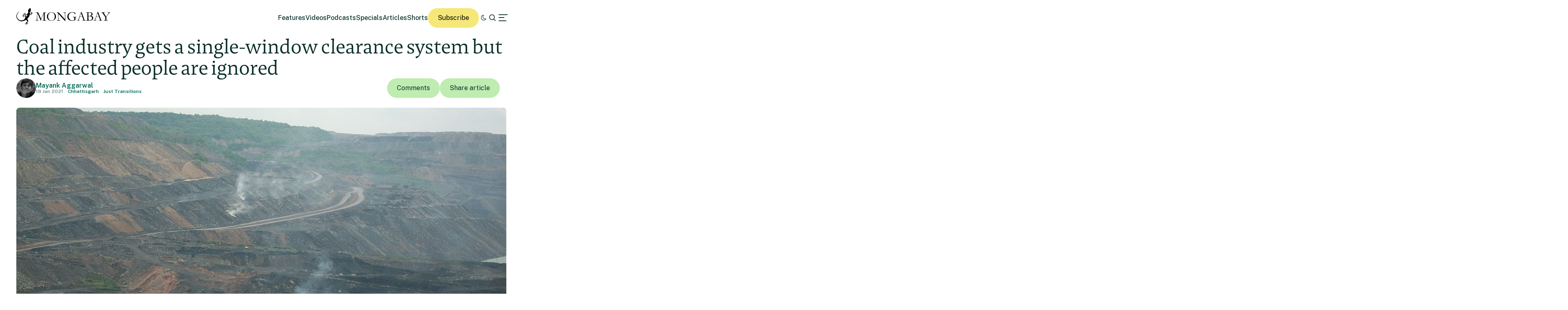

--- FILE ---
content_type: text/html; charset=UTF-8
request_url: https://india.mongabay.com/2021/01/coal-industry-gets-a-single-window-clearance-system-but-the-affected-people-are-ignored/?noamp=mobile
body_size: 25481
content:
<!DOCTYPE html>
<!--[if IE 7]>
<html class="ie ie7" lang="en-US" class="no-js">
<![endif]-->
<!--[if IE 8]>
<html class="ie ie8" lang="en-US" class="no-js">
<![endif]-->
<!--[if !(IE 7) | !(IE 8) ]><!-->
<html lang="en-US" class="no-js">
<!--<![endif]-->

<head>
	<meta charset="UTF-8" />
	<title>Coal industry gets a single-window clearance system but the affected people are ignored</title>
	<link href="//www.google-analytics.com" rel="dns-prefetch">

	<!-- Google tag (gtag.js) -->
	<script async src="https://www.googletagmanager.com/gtag/js?id=UA-12973256-1"></script>
	<script>
		window.dataLayer = window.dataLayer || [];

		function gtag() {
			dataLayer.push(arguments);
		}
		gtag('js', new Date());
		gtag('config', 'UA-12973256-1');
	</script>
	<link rel="icon" href="https://india.mongabay.com/wp-content/themes/mongabay_v2/favicon.ico" sizes="any">
	<link rel="icon" href="https://india.mongabay.com/wp-content/themes/mongabay_v2/favicon.svg" type="image/svg+xml">
	<link rel="manifest" href="https://india.mongabay.com/wp-content/themes/mongabay_v2/manifest.webmanifest">
	<link rel="apple-touch-icon-precomposed" href="https://india.mongabay.com/wp-content/themes/mongabay_v2/img/icons/ico-s2.jpg">
	<link rel="apple-touch-icon-precomposed" sizes="114x114" href="https://india.mongabay.com/wp-content/themes/mongabay_v2/img/icons/ico-l2.jpg">
	<link rel="apple-touch-icon-precomposed" sizes="72x72" href="https://india.mongabay.com/wp-content/themes/mongabay_v2/img/icons/ico-s.jpg">
	<link rel="apple-touch-icon-precomposed" sizes="144x144" href="https://india.mongabay.com/wp-content/themes/mongabay_v2/img/icons/ico-l.jpg">
	<link rel="preconnect" href="https://fonts.googleapis.com" />
	<link rel="preconnect" href="https://fonts.gstatic.com" crossorigin />
	<link href="https://fonts.googleapis.com/css2?family=Public+Sans:ital,wght@0,100..900;1,100..900&display=swap" rel="stylesheet">
	<meta name="referrer" content="always" />
	<meta http-equiv="X-UA-Compatible" content="IE=edge,chrome=1" />
	<meta name="viewport" content="width=device-width, initial-scale=1.0, maximum-scale=1.0, user-scalable=no" />
	<meta name="description" content="India&#039;s environmental science and conservation news" />
	<meta property="fb:pages" content="24436227877" />
		<script>var et_site_url='https://india.mongabay.com';var et_post_id='12949';function et_core_page_resource_fallback(a,b){"undefined"===typeof b&&(b=a.sheet.cssRules&&0===a.sheet.cssRules.length);b&&(a.onerror=null,a.onload=null,a.href?a.href=et_site_url+"/?et_core_page_resource="+a.id+et_post_id:a.src&&(a.src=et_site_url+"/?et_core_page_resource="+a.id+et_post_id))}
</script><meta name='robots' content='index, follow, max-image-preview:large, max-snippet:-1, max-video-preview:-1' />
	<style>img:is([sizes="auto" i], [sizes^="auto," i]) { contain-intrinsic-size: 3000px 1500px }</style>
	
	<!-- This site is optimized with the Yoast SEO Premium plugin v25.8 (Yoast SEO v25.8) - https://yoast.com/wordpress/plugins/seo/ -->
	<meta name="description" content="Indian government has come out with a single-window clearance system for the coal industry while mining-affected people remain ignored." />
	<link rel="canonical" href="https://india.mongabay.com/2021/01/coal-industry-gets-a-single-window-clearance-system-but-the-affected-people-are-ignored/" />
	<meta property="og:locale" content="en_US" />
	<meta property="og:type" content="article" />
	<meta property="og:title" content="Coal industry gets a single-window clearance system but the affected people are ignored" />
	<meta property="og:description" content="Indian government has come out with a single-window clearance system for the coal industry while mining-affected people remain ignored." />
	<meta property="og:url" content="https://india.mongabay.com/2021/01/coal-industry-gets-a-single-window-clearance-system-but-the-affected-people-are-ignored/" />
	<meta property="og:site_name" content="Mongabay-India" />
	<meta property="article:publisher" content="https://www.facebook.com/mongabay/" />
	<meta property="article:published_time" content="2021-01-18T07:02:53+00:00" />
	<meta property="og:image" content="https://imgs.mongabay.com/wp-content/uploads/sites/30/2021/01/18122618/Banner-SW.jpg" />
	<meta property="og:image:width" content="1024" />
	<meta property="og:image:height" content="768" />
	<meta property="og:image:type" content="image/jpeg" />
	<meta name="author" content="Mayank Aggarwal" />
	<meta name="twitter:card" content="summary_large_image" />
	<meta name="twitter:creator" content="@mongabay" />
	<meta name="twitter:site" content="@mongabay" />
	<meta name="twitter:label1" content="Written by" />
	<meta name="twitter:data1" content="Mayank Aggarwal" />
	<meta name="twitter:label2" content="Est. reading time" />
	<meta name="twitter:data2" content="7 minutes" />
	<script type="application/ld+json" class="yoast-schema-graph">{"@context":"https://schema.org","@graph":[{"@type":"WebPage","@id":"https://india.mongabay.com/2021/01/coal-industry-gets-a-single-window-clearance-system-but-the-affected-people-are-ignored/","url":"https://india.mongabay.com/2021/01/coal-industry-gets-a-single-window-clearance-system-but-the-affected-people-are-ignored/","name":"Coal industry gets a single-window clearance system but the affected people are ignored","isPartOf":{"@id":"https://india.mongabay.com/#website"},"primaryImageOfPage":{"@id":"https://india.mongabay.com/2021/01/coal-industry-gets-a-single-window-clearance-system-but-the-affected-people-are-ignored/#primaryimage"},"image":{"@id":"https://india.mongabay.com/2021/01/coal-industry-gets-a-single-window-clearance-system-but-the-affected-people-are-ignored/#primaryimage"},"thumbnailUrl":"https://imgs.mongabay.com/wp-content/uploads/sites/30/2021/01/18122618/Banner-SW.jpg","datePublished":"2021-01-18T07:02:53+00:00","author":{"@id":"https://india.mongabay.com/#/schema/person/5fb0538ca49d600d83cdc51e052fe526"},"description":"Indian government has come out with a single-window clearance system for the coal industry while mining-affected people remain ignored.","breadcrumb":{"@id":"https://india.mongabay.com/2021/01/coal-industry-gets-a-single-window-clearance-system-but-the-affected-people-are-ignored/#breadcrumb"},"inLanguage":"en-US","potentialAction":[{"@type":"ReadAction","target":["https://india.mongabay.com/2021/01/coal-industry-gets-a-single-window-clearance-system-but-the-affected-people-are-ignored/"]}]},{"@type":"ImageObject","inLanguage":"en-US","@id":"https://india.mongabay.com/2021/01/coal-industry-gets-a-single-window-clearance-system-but-the-affected-people-are-ignored/#primaryimage","url":"https://imgs.mongabay.com/wp-content/uploads/sites/30/2021/01/18122618/Banner-SW.jpg","contentUrl":"https://imgs.mongabay.com/wp-content/uploads/sites/30/2021/01/18122618/Banner-SW.jpg","width":1024,"height":768},{"@type":"BreadcrumbList","@id":"https://india.mongabay.com/2021/01/coal-industry-gets-a-single-window-clearance-system-but-the-affected-people-are-ignored/#breadcrumb","itemListElement":[{"@type":"ListItem","position":1,"name":"Home","item":"https://india.mongabay.com/"},{"@type":"ListItem","position":2,"name":"Coal industry gets a single-window clearance system but the affected people are ignored"}]},{"@type":"WebSite","@id":"https://india.mongabay.com/#website","url":"https://india.mongabay.com/","name":"Mongabay-India","description":"India&#039;s environmental science and conservation news","potentialAction":[{"@type":"SearchAction","target":{"@type":"EntryPoint","urlTemplate":"https://india.mongabay.com/?s={search_term_string}"},"query-input":{"@type":"PropertyValueSpecification","valueRequired":true,"valueName":"search_term_string"}}],"inLanguage":"en-US"},{"@type":"Person","@id":"https://india.mongabay.com/#/schema/person/5fb0538ca49d600d83cdc51e052fe526","name":"Mayank Aggarwal","image":{"@type":"ImageObject","inLanguage":"en-US","@id":"https://india.mongabay.com/#/schema/person/image/","url":"https://secure.gravatar.com/avatar/cc56325b32f2f86e54c09363c5c0c5a952bf436dfa0f1d06ae4149a96ea639f9?s=96&d=mm&r=g","contentUrl":"https://secure.gravatar.com/avatar/cc56325b32f2f86e54c09363c5c0c5a952bf436dfa0f1d06ae4149a96ea639f9?s=96&d=mm&r=g","caption":"Mayank Aggarwal"},"url":"https://india.mongabay.com/author/mayank/"}]}</script>
	<!-- / Yoast SEO Premium plugin. -->


<link rel='dns-prefetch' href='//js.hs-scripts.com' />
<link rel='dns-prefetch' href='//www.googletagmanager.com' />
<!-- india.mongabay.com is managing ads with Advanced Ads 2.0.16 – https://wpadvancedads.com/ --><script id="india-ready">
			window.advanced_ads_ready=function(e,a){a=a||"complete";var d=function(e){return"interactive"===a?"loading"!==e:"complete"===e};d(document.readyState)?e():document.addEventListener("readystatechange",(function(a){d(a.target.readyState)&&e()}),{once:"interactive"===a})},window.advanced_ads_ready_queue=window.advanced_ads_ready_queue||[];		</script>
		<link rel='stylesheet' id='wp-block-library-css' href='https://india.mongabay.com/wp-includes/css/dist/block-library/style.min.css' media='all' />
<style id='classic-theme-styles-inline-css' type='text/css'>
/*! This file is auto-generated */
.wp-block-button__link{color:#fff;background-color:#32373c;border-radius:9999px;box-shadow:none;text-decoration:none;padding:calc(.667em + 2px) calc(1.333em + 2px);font-size:1.125em}.wp-block-file__button{background:#32373c;color:#fff;text-decoration:none}
</style>
<link rel='stylesheet' id='wp-components-css' href='https://india.mongabay.com/wp-includes/css/dist/components/style.min.css' media='all' />
<link rel='stylesheet' id='wp-preferences-css' href='https://india.mongabay.com/wp-includes/css/dist/preferences/style.min.css' media='all' />
<link rel='stylesheet' id='wp-block-editor-css' href='https://india.mongabay.com/wp-includes/css/dist/block-editor/style.min.css' media='all' />
<link rel='stylesheet' id='wp-reusable-blocks-css' href='https://india.mongabay.com/wp-includes/css/dist/reusable-blocks/style.min.css' media='all' />
<link rel='stylesheet' id='wp-patterns-css' href='https://india.mongabay.com/wp-includes/css/dist/patterns/style.min.css' media='all' />
<link rel='stylesheet' id='wp-editor-css' href='https://india.mongabay.com/wp-includes/css/dist/editor/style.min.css' media='all' />
<link rel='stylesheet' id='drop_shadow_block-style-css-css' href='https://india.mongabay.com/wp-content/plugins/drop-shadow-boxes/block/blocks.style.build.css' media='all' />
<style id='global-styles-inline-css' type='text/css'>
:root{--wp--preset--aspect-ratio--square: 1;--wp--preset--aspect-ratio--4-3: 4/3;--wp--preset--aspect-ratio--3-4: 3/4;--wp--preset--aspect-ratio--3-2: 3/2;--wp--preset--aspect-ratio--2-3: 2/3;--wp--preset--aspect-ratio--16-9: 16/9;--wp--preset--aspect-ratio--9-16: 9/16;--wp--preset--color--black: #000000;--wp--preset--color--cyan-bluish-gray: #abb8c3;--wp--preset--color--white: #ffffff;--wp--preset--color--pale-pink: #f78da7;--wp--preset--color--vivid-red: #cf2e2e;--wp--preset--color--luminous-vivid-orange: #ff6900;--wp--preset--color--luminous-vivid-amber: #fcb900;--wp--preset--color--light-green-cyan: #7bdcb5;--wp--preset--color--vivid-green-cyan: #00d084;--wp--preset--color--pale-cyan-blue: #8ed1fc;--wp--preset--color--vivid-cyan-blue: #0693e3;--wp--preset--color--vivid-purple: #9b51e0;--wp--preset--gradient--vivid-cyan-blue-to-vivid-purple: linear-gradient(135deg,rgba(6,147,227,1) 0%,rgb(155,81,224) 100%);--wp--preset--gradient--light-green-cyan-to-vivid-green-cyan: linear-gradient(135deg,rgb(122,220,180) 0%,rgb(0,208,130) 100%);--wp--preset--gradient--luminous-vivid-amber-to-luminous-vivid-orange: linear-gradient(135deg,rgba(252,185,0,1) 0%,rgba(255,105,0,1) 100%);--wp--preset--gradient--luminous-vivid-orange-to-vivid-red: linear-gradient(135deg,rgba(255,105,0,1) 0%,rgb(207,46,46) 100%);--wp--preset--gradient--very-light-gray-to-cyan-bluish-gray: linear-gradient(135deg,rgb(238,238,238) 0%,rgb(169,184,195) 100%);--wp--preset--gradient--cool-to-warm-spectrum: linear-gradient(135deg,rgb(74,234,220) 0%,rgb(151,120,209) 20%,rgb(207,42,186) 40%,rgb(238,44,130) 60%,rgb(251,105,98) 80%,rgb(254,248,76) 100%);--wp--preset--gradient--blush-light-purple: linear-gradient(135deg,rgb(255,206,236) 0%,rgb(152,150,240) 100%);--wp--preset--gradient--blush-bordeaux: linear-gradient(135deg,rgb(254,205,165) 0%,rgb(254,45,45) 50%,rgb(107,0,62) 100%);--wp--preset--gradient--luminous-dusk: linear-gradient(135deg,rgb(255,203,112) 0%,rgb(199,81,192) 50%,rgb(65,88,208) 100%);--wp--preset--gradient--pale-ocean: linear-gradient(135deg,rgb(255,245,203) 0%,rgb(182,227,212) 50%,rgb(51,167,181) 100%);--wp--preset--gradient--electric-grass: linear-gradient(135deg,rgb(202,248,128) 0%,rgb(113,206,126) 100%);--wp--preset--gradient--midnight: linear-gradient(135deg,rgb(2,3,129) 0%,rgb(40,116,252) 100%);--wp--preset--font-size--small: 13px;--wp--preset--font-size--medium: 20px;--wp--preset--font-size--large: 36px;--wp--preset--font-size--x-large: 42px;--wp--preset--spacing--20: 0.44rem;--wp--preset--spacing--30: 0.67rem;--wp--preset--spacing--40: 1rem;--wp--preset--spacing--50: 1.5rem;--wp--preset--spacing--60: 2.25rem;--wp--preset--spacing--70: 3.38rem;--wp--preset--spacing--80: 5.06rem;--wp--preset--shadow--natural: 6px 6px 9px rgba(0, 0, 0, 0.2);--wp--preset--shadow--deep: 12px 12px 50px rgba(0, 0, 0, 0.4);--wp--preset--shadow--sharp: 6px 6px 0px rgba(0, 0, 0, 0.2);--wp--preset--shadow--outlined: 6px 6px 0px -3px rgba(255, 255, 255, 1), 6px 6px rgba(0, 0, 0, 1);--wp--preset--shadow--crisp: 6px 6px 0px rgba(0, 0, 0, 1);}:where(.is-layout-flex){gap: 0.5em;}:where(.is-layout-grid){gap: 0.5em;}body .is-layout-flex{display: flex;}.is-layout-flex{flex-wrap: wrap;align-items: center;}.is-layout-flex > :is(*, div){margin: 0;}body .is-layout-grid{display: grid;}.is-layout-grid > :is(*, div){margin: 0;}:where(.wp-block-columns.is-layout-flex){gap: 2em;}:where(.wp-block-columns.is-layout-grid){gap: 2em;}:where(.wp-block-post-template.is-layout-flex){gap: 1.25em;}:where(.wp-block-post-template.is-layout-grid){gap: 1.25em;}.has-black-color{color: var(--wp--preset--color--black) !important;}.has-cyan-bluish-gray-color{color: var(--wp--preset--color--cyan-bluish-gray) !important;}.has-white-color{color: var(--wp--preset--color--white) !important;}.has-pale-pink-color{color: var(--wp--preset--color--pale-pink) !important;}.has-vivid-red-color{color: var(--wp--preset--color--vivid-red) !important;}.has-luminous-vivid-orange-color{color: var(--wp--preset--color--luminous-vivid-orange) !important;}.has-luminous-vivid-amber-color{color: var(--wp--preset--color--luminous-vivid-amber) !important;}.has-light-green-cyan-color{color: var(--wp--preset--color--light-green-cyan) !important;}.has-vivid-green-cyan-color{color: var(--wp--preset--color--vivid-green-cyan) !important;}.has-pale-cyan-blue-color{color: var(--wp--preset--color--pale-cyan-blue) !important;}.has-vivid-cyan-blue-color{color: var(--wp--preset--color--vivid-cyan-blue) !important;}.has-vivid-purple-color{color: var(--wp--preset--color--vivid-purple) !important;}.has-black-background-color{background-color: var(--wp--preset--color--black) !important;}.has-cyan-bluish-gray-background-color{background-color: var(--wp--preset--color--cyan-bluish-gray) !important;}.has-white-background-color{background-color: var(--wp--preset--color--white) !important;}.has-pale-pink-background-color{background-color: var(--wp--preset--color--pale-pink) !important;}.has-vivid-red-background-color{background-color: var(--wp--preset--color--vivid-red) !important;}.has-luminous-vivid-orange-background-color{background-color: var(--wp--preset--color--luminous-vivid-orange) !important;}.has-luminous-vivid-amber-background-color{background-color: var(--wp--preset--color--luminous-vivid-amber) !important;}.has-light-green-cyan-background-color{background-color: var(--wp--preset--color--light-green-cyan) !important;}.has-vivid-green-cyan-background-color{background-color: var(--wp--preset--color--vivid-green-cyan) !important;}.has-pale-cyan-blue-background-color{background-color: var(--wp--preset--color--pale-cyan-blue) !important;}.has-vivid-cyan-blue-background-color{background-color: var(--wp--preset--color--vivid-cyan-blue) !important;}.has-vivid-purple-background-color{background-color: var(--wp--preset--color--vivid-purple) !important;}.has-black-border-color{border-color: var(--wp--preset--color--black) !important;}.has-cyan-bluish-gray-border-color{border-color: var(--wp--preset--color--cyan-bluish-gray) !important;}.has-white-border-color{border-color: var(--wp--preset--color--white) !important;}.has-pale-pink-border-color{border-color: var(--wp--preset--color--pale-pink) !important;}.has-vivid-red-border-color{border-color: var(--wp--preset--color--vivid-red) !important;}.has-luminous-vivid-orange-border-color{border-color: var(--wp--preset--color--luminous-vivid-orange) !important;}.has-luminous-vivid-amber-border-color{border-color: var(--wp--preset--color--luminous-vivid-amber) !important;}.has-light-green-cyan-border-color{border-color: var(--wp--preset--color--light-green-cyan) !important;}.has-vivid-green-cyan-border-color{border-color: var(--wp--preset--color--vivid-green-cyan) !important;}.has-pale-cyan-blue-border-color{border-color: var(--wp--preset--color--pale-cyan-blue) !important;}.has-vivid-cyan-blue-border-color{border-color: var(--wp--preset--color--vivid-cyan-blue) !important;}.has-vivid-purple-border-color{border-color: var(--wp--preset--color--vivid-purple) !important;}.has-vivid-cyan-blue-to-vivid-purple-gradient-background{background: var(--wp--preset--gradient--vivid-cyan-blue-to-vivid-purple) !important;}.has-light-green-cyan-to-vivid-green-cyan-gradient-background{background: var(--wp--preset--gradient--light-green-cyan-to-vivid-green-cyan) !important;}.has-luminous-vivid-amber-to-luminous-vivid-orange-gradient-background{background: var(--wp--preset--gradient--luminous-vivid-amber-to-luminous-vivid-orange) !important;}.has-luminous-vivid-orange-to-vivid-red-gradient-background{background: var(--wp--preset--gradient--luminous-vivid-orange-to-vivid-red) !important;}.has-very-light-gray-to-cyan-bluish-gray-gradient-background{background: var(--wp--preset--gradient--very-light-gray-to-cyan-bluish-gray) !important;}.has-cool-to-warm-spectrum-gradient-background{background: var(--wp--preset--gradient--cool-to-warm-spectrum) !important;}.has-blush-light-purple-gradient-background{background: var(--wp--preset--gradient--blush-light-purple) !important;}.has-blush-bordeaux-gradient-background{background: var(--wp--preset--gradient--blush-bordeaux) !important;}.has-luminous-dusk-gradient-background{background: var(--wp--preset--gradient--luminous-dusk) !important;}.has-pale-ocean-gradient-background{background: var(--wp--preset--gradient--pale-ocean) !important;}.has-electric-grass-gradient-background{background: var(--wp--preset--gradient--electric-grass) !important;}.has-midnight-gradient-background{background: var(--wp--preset--gradient--midnight) !important;}.has-small-font-size{font-size: var(--wp--preset--font-size--small) !important;}.has-medium-font-size{font-size: var(--wp--preset--font-size--medium) !important;}.has-large-font-size{font-size: var(--wp--preset--font-size--large) !important;}.has-x-large-font-size{font-size: var(--wp--preset--font-size--x-large) !important;}
:where(.wp-block-post-template.is-layout-flex){gap: 1.25em;}:where(.wp-block-post-template.is-layout-grid){gap: 1.25em;}
:where(.wp-block-columns.is-layout-flex){gap: 2em;}:where(.wp-block-columns.is-layout-grid){gap: 2em;}
:root :where(.wp-block-pullquote){font-size: 1.5em;line-height: 1.6;}
</style>
<link rel='stylesheet' id='framework-css' href='https://india.mongabay.com/wp-content/themes/mongabay_v2/css/style.css' media='all' />
<link rel='stylesheet' id='icon-fonts-css' href='https://india.mongabay.com/wp-content/themes/mongabay_v2/css/fontello.css' media='all' />
<link rel='stylesheet' id='addtohomescreen-css' href='https://india.mongabay.com/wp-content/themes/mongabay_v2/css/addtohomescreen.min.css' media='all' />
<link rel='stylesheet' id='dialog-polyfill-css' href='https://india.mongabay.com/wp-content/themes/mongabay_v2/css/dialog-polyfill.css' media='all' />
<link rel='stylesheet' id='tablepress-default-css' href='https://india.mongabay.com/wp-content/plugins/tablepress/css/build/default.css' media='all' />
<script type="text/javascript" src="https://india.mongabay.com/wp-includes/js/jquery/jquery.min.js" id="jquery-core-js"></script>
<script type="text/javascript" src="https://india.mongabay.com/wp-includes/js/jquery/jquery-migrate.min.js" id="jquery-migrate-js"></script>

<!-- Google tag (gtag.js) snippet added by Site Kit -->
<!-- Google Analytics snippet added by Site Kit -->
<script type="text/javascript" src="https://www.googletagmanager.com/gtag/js?id=GT-M63K98H" id="google_gtagjs-js" async></script>
<script type="text/javascript" id="google_gtagjs-js-after">
/* <![CDATA[ */
window.dataLayer = window.dataLayer || [];function gtag(){dataLayer.push(arguments);}
gtag("set","linker",{"domains":["india.mongabay.com"]});
gtag("js", new Date());
gtag("set", "developer_id.dZTNiMT", true);
gtag("config", "GT-M63K98H");
/* ]]> */
</script>
<link rel="https://api.w.org/" href="https://india.mongabay.com/wp-json/" /><link rel="alternate" title="JSON" type="application/json" href="https://india.mongabay.com/wp-json/wp/v2/posts/12949" /><link rel="alternate" title="oEmbed (JSON)" type="application/json+oembed" href="https://india.mongabay.com/wp-json/oembed/1.0/embed?url=https%3A%2F%2Findia.mongabay.com%2F2021%2F01%2Fcoal-industry-gets-a-single-window-clearance-system-but-the-affected-people-are-ignored%2F" />
<link rel="alternate" title="oEmbed (XML)" type="text/xml+oembed" href="https://india.mongabay.com/wp-json/oembed/1.0/embed?url=https%3A%2F%2Findia.mongabay.com%2F2021%2F01%2Fcoal-industry-gets-a-single-window-clearance-system-but-the-affected-people-are-ignored%2F&#038;format=xml" />
<meta name="generator" content="Site Kit by Google 1.171.0" />			<!-- DO NOT COPY THIS SNIPPET! Start of Page Analytics Tracking for HubSpot WordPress plugin v11.3.16-->
			<script class="hsq-set-content-id" data-content-id="blog-post">
				var _hsq = _hsq || [];
				_hsq.push(["setContentType", "blog-post"]);
			</script>
			<!-- DO NOT COPY THIS SNIPPET! End of Page Analytics Tracking for HubSpot WordPress plugin -->
			<script type='text/javascript'>var PwpJsVars = {"AjaxURL":"https:\/\/india.mongabay.com\/wp-admin\/admin-ajax.php","homeurl":"https:\/\/india.mongabay.com\/","installprompt":{"mode":"normal","pageloads":"2","onclick":""}};</script>		<script type="text/javascript" id="serviceworker-unregister">
			if ('serviceWorker' in navigator) {
				navigator.serviceWorker.getRegistrations().then(function (registrations) {
					registrations.forEach(function (registration) {
						if (registration.active.scriptURL === window.location.origin + '/pwp-serviceworker.js') {
							registration.unregister();
						}
					});
				});
			}
		</script>
				<script type="text/javascript" id="serviceworker">
			if (navigator.serviceWorker) {
				window.addEventListener('load', function () {
					navigator.serviceWorker.register(
						"https:\/\/india.mongabay.com\/?wp_service_worker=1", {"scope": "\/"}
					);
				});
			}
		</script>
		<link rel="manifest" href="https://india.mongabay.com/wp-json/app/v1/pwp-manifest"><meta name="theme-color" content="#000000">		<meta name="onesignal" content="wordpress-plugin"/>
		<script src="https://cdn.onesignal.com/sdks/OneSignalSDK.js" async></script>
		<script>

			window.OneSignal = window.OneSignal || [];

			OneSignal.push(function () {

				OneSignal.SERVICE_WORKER_UPDATER_PATH = "https://india.mongabay.com/?wp_service_worker=1";
				OneSignal.SERVICE_WORKER_PATH = "https://india.mongabay.com/?wp_service_worker=1";
				OneSignal.SERVICE_WORKER_PARAM = {
					scope: '/'
				};

				OneSignal.setDefaultNotificationUrl("https://india.mongabay.com");
				var oneSignal_options = {};
				window._oneSignalInitOptions = oneSignal_options;

				oneSignal_options['wordpress'] = true;
oneSignal_options['appId'] = '0d07a537-d189-4871-84bf-8f2e96b0ad6a';
oneSignal_options['autoRegister'] = false;
oneSignal_options['httpPermissionRequest'] = { };
oneSignal_options['httpPermissionRequest']['enable'] = true;
oneSignal_options['welcomeNotification'] = { };
oneSignal_options['welcomeNotification']['title'] = "";
oneSignal_options['welcomeNotification']['message'] = "";
oneSignal_options['path'] = "sdk_files/";
oneSignal_options['safari_web_id'] = "web.onesignal.auto.32866db8-e87d-48d6-8bf4-a7b54cca5ee4";
oneSignal_options['promptOptions'] = { };
oneSignal_options['notifyButton'] = { };
oneSignal_options['notifyButton']['enable'] = true;
oneSignal_options['notifyButton']['position'] = 'bottom-right';
oneSignal_options['notifyButton']['theme'] = 'inverse';
oneSignal_options['notifyButton']['size'] = 'medium';
oneSignal_options['notifyButton']['prenotify'] = true;
oneSignal_options['notifyButton']['showCredit'] = true;
oneSignal_options['notifyButton']['text'] = {};
				OneSignal.init(window._oneSignalInitOptions);
							});

			function documentInitOneSignal() {
				var oneSignal_elements = document.getElementsByClassName("OneSignal-prompt");

				var oneSignalLinkClickHandler = function(event) { OneSignal.push(['registerForPushNotifications']); event.preventDefault(); };				for (var i = 0; i < oneSignal_elements.length; i++) {
					oneSignal_elements[i].addEventListener('click', oneSignalLinkClickHandler, false);
				}
			}

			if (document.readyState === 'complete') {
				documentInitOneSignal();
			} else {
				window.addEventListener("load", function (event) {
					documentInitOneSignal();
				});
			}
		</script>
		<style type="text/css">
			.wpsdc-drop-cap {
				float : left;				
				padding : 0.25em 0.05em 0.25em 0;				
				font-size : 5em;
				line-height : 0.4em;}
		</style><link rel="preload" href="https://india.mongabay.com/wp-content/plugins/bloom/core/admin/fonts/modules.ttf" as="font" crossorigin="anonymous"><meta name="description" content="The national government has unveiled a ‘single-window clearance system’ to speed up the operationalisation of coal mines and address the coal mining sector’s woes. But despite a plethora of complaints and grievances from the coal mining-affected communities, a similar mechanism for dealing with their issues eludes them. Social activists and experts note that this sums [&hellip;]" />
<meta name="Tags" content="Mongabay, Mongabay Environmental News, Environmental News, Conservation News" />
<meta property="keywords" content="Mongabay, Mongabay Environmental News, Environmental News, Conservation News" />
<meta name="robots" content="index, follow" />
<link rel="publisher" href="https://plus.google.com/+Mongabay/" />
<meta property="article:publisher" content="https://www.facebook.com/mongabay/"/>
<meta property="og:title" content="Coal industry gets a single-window clearance system but the affected people are ignored"/>
<meta property="og:site_name" content="Mongabay Environmental News"/>
<meta property="og:url" content="https://india.mongabay.com/2021/01/coal-industry-gets-a-single-window-clearance-system-but-the-affected-people-are-ignored/"/>
<meta property="og:type" content="article" />
<meta property="og:image" content="https://imgs.mongabay.com/wp-content/uploads/sites/30/2021/01/18122618/Banner-SW.jpg"/>
<meta property="og:description" content="The national government has unveiled a ‘single-window clearance system’ to speed up the operationalisation of coal mines and address the coal mining sector’s woes. But despite a plethora of complaints and grievances from the coal mining-affected communities, a similar mechanism for dealing with their issues eludes them. Social activists and experts note that this sums [&hellip;]"/>
<meta property="article:published_time" content="2021-01-18T12:32:53+05:30" />
<meta property="article:modified_time" content="2021-01-18T12:32:53+05:30" />
<meta property="article:section" content="Environmental news" />
<meta property="article:tag" content="Mongabay, Mongabay Environmental News, Environmental News, Conservation News" />
<meta property="fb:admins" content="139042016164873" />
<meta property="og:locale" content="en_US" />
<meta property="fb:app_id" content="1559969950974398"/>
<meta name="twitter:card" content="summary_large_image"/>
<meta name="twitter:site" content="@mongabay"/><meta name="twitter:title" content="Coal industry gets a single-window clearance system but the affected people are ignored"/>
<meta name="twitter:description" content="The national government has unveiled a ‘single-window clearance system’ to speed up the operationalisation of coal mines and address the coal mining sector’s woes. But despite a plethora of complaints and grievances from the coal mining-affected communities, a similar mechanism for dealing with their issues eludes them. Social activists and experts note that this sums [&hellip;]"/>
<meta name="twitter:image" content="https://imgs.mongabay.com/wp-content/uploads/sites/30/2021/01/18122618/Banner-SW.jpg"/>
<meta name="twitter:creator" content="@mongabayindia"/>
		<script type="text/javascript">
			(function(c, l, a, r, i, t, y) {
				c[a] = c[a] || function() {
					(c[a].q = c[a].q || []).push(arguments)
				};
				t = l.createElement(r);
				t.async = 1;
				t.src = "https://www.clarity.ms/tag/" + i;
				y = l.getElementsByTagName(r)[0];
				y.parentNode.insertBefore(t, y);
			})(window, document, "clarity", "script", "hghbl3h1bx");
		</script>
	<meta name="google-site-verification" content="FqgCO62XSSPNmKYSmO1tihyfrBhafXFzyNhbCr6xNo0"><!-- There is no amphtml version available for this URL. -->	<!-- Fonts Plugin CSS - https://fontsplugin.com/ -->
	<style>
			</style>
	<!-- Fonts Plugin CSS -->
	</head>

<body class="wp-singular post-template-default single single-post postid-12949 single-format-standard wp-theme-mongabay_v2 et_bloom coal-industry-gets-a-single-window-clearance-system-but-the-affected-people-are-ignored aa-prefix-india-">
			<script async data-id="101413171" src="//static.getclicky.com/js"></script>
		<noscript>
			<p><img alt="Clicky" width="1" height="1" src="//in.getclicky.com/101413171ns.gif" /></p>
		</noscript>
	<header class="header sticky" role="banner">
		<div class="container in-row space-between align-center ph--40 pv--20">
			<div class="branding">
				<a href="https://india.mongabay.com" class="theme-light" data-wpel-link="internal"><img src="https://india.mongabay.com/wp-content/themes/mongabay_v2/img/logo/mongabay_logo_news_black.svg" /></a><a href="https://india.mongabay.com" class="theme-dark" data-wpel-link="internal"><img src="https://india.mongabay.com/wp-content/themes/mongabay_v2/img/logo/mongabay_logo_news_white.svg" /></a>
			</div>
			<div class="menu-container align-center">
				<ul class="main-menu nav-desktop">
					<li><a href="https://india.mongabay.com/features" class="">Features</a></li>
					<li><a href=" https://india.mongabay.com/videos" class="">Videos</a></li>					<li><a href="https://india.mongabay.com/podcasts" class="">Podcasts</a></li>					<li><a href=" https://india.mongabay.com/specials" class="">Specials</a></li>										<li><a href="https://india.mongabay.com/articles" class="">Articles</a></li>
					<li><a href="https://india.mongabay.com/shorts" class="">Shorts</a></li>				</ul>
				<a class="theme--button donate simple md-hide" href="https://mongabay.us17.list-manage.com/subscribe?u=2dd04db80c7aee01e77033c9c&amp;id=ac74ea7c07&amp;mc_cid=4c25010d1b&amp;mc_eid=561303a745" data-wpel-link="external" rel="external noopener noreferrer">Subscribe</a>
				<a id="theme-switch" class="icon icon-mode"></a>
				<a id="site-search" href="https://india.mongabay.com/?s=" data-wpel-link="internal"><span class="icon icon-search"></span></a>
				<a id="secondary-menu"><span class="icon icon-menu"></span></a>
			</div>
			<div id="off-canvas">
								<div class="container in-column ph--40 pv--20 gap--20 full-height" style="justify-content: space-between">
					<div class="global-nav gap--20">
						<span class="icon icon-globe md-hide"></span>
						<ul class="global-languages">
							<li><a href="https://news.mongabay.com" class="">English</a></li>
							<li><a href="https://es.mongabay.com" class="">Español (Spanish)</a></li>
							<li><a href="https://fr.mongabay.com" class="">Français (French)</a></li>
							<li><a href="https://www.mongabay.co.id" class="">Bahasa Indonesia (Indonesian)</a></li>
							<li><a href="https://brasil.mongabay.com" class="">Brasil (Portuguese)</a></li>
							<li><a href="https://india.mongabay.com" class="active" data-wpel-link="internal">India (English)</a></li>
							<li><a href="https://hindi.mongabay.com" class="">हिंदी (Hindi)</a></li>
							<li><a href="https://bengali.mongabay.com" class="">বাংলা (Bengali)</a></li>
							<li><a href="https://swahili.mongabay.com" class="">Swahili</a></li>
						</ul>
						<span class="icon icon-cancel"></span>
											</div>
					<ul class="main-menu nav-desktop off-canvas">
						<li><a href=" https://india.mongabay.com/videos" data-wpel-link="internal">Videos</a></li>						<li><a href=" https://india.mongabay.com/podcasts" data-wpel-link="internal">Podcasts</a></li>						<li><a href=" https://india.mongabay.com/articles" data-wpel-link="internal">Articles</a></li>
						<li><a href=" https://india.mongabay.com/shorts" data-wpel-link="internal">Short News</a></li>						<li><a href=" https://india.mongabay.com/features" data-wpel-link="internal">Feature Stories</a></li>
						<li><a href=" https://india.mongabay.com/list/all" data-wpel-link="internal">The Latest</a></li>
						<li><a href=" https://india.mongabay.com/?s=&amp;formats=post+custom_story+videos+podcasts+specials+short_article" data-wpel-link="internal">Explore All</a></li>
					</ul>
											<div class="footer gap--20 grid--5 pv--20">
							<ul class="footer-links">
								<li><a href="https://mongabay.org/about/" data-wpel-link="external" rel="external noopener noreferrer">About</a></li>
								<li><a href="https://india.mongabay.com/team" data-wpel-link="internal">Team</a></li>
								<li><a href="https://india.mongabay.com/contact" data-wpel-link="internal">Contact</a></li>
							</ul>
							<ul class="footer-links">
																									<li><a href="https://mongabay.us17.list-manage.com/subscribe?u=2dd04db80c7aee01e77033c9c&amp;id=ac74ea7c07&amp;mc_cid=4c25010d1b&amp;mc_eid=561303a745" data-wpel-link="external" rel="external noopener noreferrer">Subscribe page</a></li>
																<li><a href="https://india.mongabay.com/submissions" data-wpel-link="internal">Submissions</a></li>
							</ul>
							<ul class="footer-links">
								<li><a href="https://www.mongabay.com/privacy" data-wpel-link="external" rel="external noopener noreferrer">Privacy Policy</a></li>
								<li><a href="https://www.mongabay.com/terms" data-wpel-link="external" rel="external noopener noreferrer">Terms of Use</a></li>
								<li><a href="https://www.mongabay.com/advertising" data-wpel-link="external" rel="external noopener noreferrer">Advertising</a></li>
							</ul>
							<ul class="footer-links">
								<li><a href="https://www.wildmadagascar.org/" data-wpel-link="external" rel="external noopener noreferrer">Wild Madagascar</a></li>
								<li><a href="https://kids.mongabay.com/" data-wpel-link="external" rel="external noopener noreferrer">For Kids</a></li>
								<li><a href="https://mongabay.org/" data-wpel-link="external" rel="external noopener noreferrer">Mongabay.org</a></li>
								<li><a href="https://reforestation.app/" data-wpel-link="external" rel="external noopener noreferrer">Reforestation App</a></li>
							</ul>
							<ul class="footer-links">
								<li><a href="https://www.planetaryhealthcheck.org/" data-wpel-link="external" rel="external noopener noreferrer">Planetary Health Check</a></li>
								<li><a href="https://www.conservationeffectiveness.org/" data-wpel-link="external" rel="external noopener noreferrer">Conservation Effectiveness</a></li>
								<li><a href="https://studio.mongabay.com/" data-wpel-link="external" rel="external noopener noreferrer">Mongabay Data Studio</a></li>
							</ul>
						</div>
									</div>
			</div>
		</div>
		<script>
			document.addEventListener('DOMContentLoaded', function() {
				const isThemeStored = window.localStorage.getItem("mongabay-theme");
				const isDarkMode = isThemeStored && window.localStorage.getItem("mongabay-theme") === "dark-mode";

				function brandingDisplay(mode) {
					isDark = mode === 'dark-mode';
					const body = document.body;
					const themeSwitch = document.getElementById("theme-switch");

					// Toggle classes on body and theme switch
					[body, themeSwitch].forEach(el => {
						el.classList.toggle('dark-mode', isDark);
						el.classList.toggle('light-mode', !isDark);
					});

					// Toggle branding visibility
					const lightEls = document.querySelectorAll("a.theme-light");
					const darkEls = document.querySelectorAll("a.theme-dark");

					lightEls.forEach(el => el.style.display = isDark ? "none" : "block");
					darkEls.forEach(el => el.style.display = isDark ? "block" : "none");

					// Persist theme preference
					window.localStorage.setItem("mongabay-theme", mode);
				}

				if (isThemeStored) {
					brandingDisplay(isDarkMode ? 'dark-mode' : 'light-mode');
				} else {
					brandingDisplay('light-mode');
				}

				document.getElementById("theme-switch").addEventListener("click", (e) => {
					e.preventDefault;
					e.stopPropagation;
					const currentTheme = document.querySelector("body").classList.contains("dark-mode") ? "dark-mode" : "light-mode";

					brandingDisplay(currentTheme === "dark-mode" ? 'light-mode' : 'dark-mode');
				});

				document.getElementById("secondary-menu").addEventListener("click", (e) => {
					e.preventDefault;
					e.stopPropagation;
					document.getElementById("off-canvas").classList.add("active");
					document.querySelector("body").classList.add("no-scroll");
				});

				document.querySelector(".icon-cancel").addEventListener("click", (e) => {
					e.preventDefault;
					e.stopPropagation;
					document.getElementById("off-canvas").classList.remove("active");
					document.querySelector("body").classList.remove("no-scroll");
				});
			});
		</script>
	</header><main role="main">
        <div class="container in-column ph--40">
        <div class="single">
              <div class="container in-column gap--16 article-headline">
    <h1>Coal industry gets a single-window clearance system but the affected people are ignored</h1>
    <div class="container in-column full-width single-article-meta">
      <div class="about-author gap--16">
        <div class="author-avatar">
          <img src="https://imgs.mongabay.com/wp-content/uploads/sites/30/2025/11/05183244/IMG-20180328-WA0003-1-e1762347781460.jpg" alt="cover image" style="max-width:48px;">        </div>
        <div class="extra-info">
          <span class="bylines"><a href="https://india.mongabay.com/by/mayank-aggarwal/" rel="tag" data-wpel-link="internal">Mayank Aggarwal</a></span>
          <div class="post-meta">
            <span class="date">18 Jan 2021</span>
            <span class="taxonomy"><a href="https://india.mongabay.com/location/chhattisgarh" data-wpel-link="internal">Chhattisgarh</a></span>            <span class="taxonomy"><a href="https://india.mongabay.com/series/just-transitions" data-wpel-link="internal">Just Transitions</a></span>          </div>
        </div>
      </div>
      <div class="container social gap--4">
        <a href="#spotim-specific" class="theme--button simple secondary">Comments</a>
        <a id="share-article" class="theme--button simple secondary" href="#" title="Share Coal%20industry%20gets%20a%20single-window%20clearance%20system%20but%20the%20affected%20people%20are%20ignored">Share article</a>
  <dialog id="share-dialog">
    <a class="close icon icon-cancel"></a>
    <div class="container ph--40 pv--40 gap--40 in-column share-dialog-content">
      <div class="container text-center in-column">
        <h1>Share this article</h1>
        <p>If you liked this story, share it with other people.</p>
      </div>
      <div class="grid--4 repeat gap--40 share-dialog-links">
        <a class="facebook" href="https://www.facebook.com/sharer/sharer.php?u=https%3A%2F%2Findia.mongabay.com%2F2021%2F01%2Fcoal-industry-gets-a-single-window-clearance-system-but-the-affected-people-are-ignored%2F" target="_blank" data-wpel-link="external" rel="external noopener noreferrer"><span class="icon-share"><svg width="12" height="22" viewBox="0 0 12 22" fill="none" xmlns="http://www.w3.org/2000/svg">
  <path d="M2.88237 4.28422C2.88237 4.14786 2.90131 3.85338 2.93918 3.40266C2.9799 2.951 3.15034 2.4785 3.45618 1.98233C3.75919 1.48805 4.25062 1.04396 4.93428 0.651006C5.61509 0.259941 6.59891 0.0629883 7.88289 0.0629883H11.5V4.00488H8.85155C8.58926 4.00488 8.34497 4.10336 8.12434 4.29747C7.90561 4.49158 7.79293 4.67623 7.79293 4.84761V7.30006H11.4991C11.4602 7.78013 11.4176 8.24694 11.3684 8.69766L11.2216 9.88885C11.1629 10.2913 11.1033 10.6643 11.0445 11.0081H7.76642V21.9371H2.88237V11.0071H0.5V7.30006H2.88237V4.28422Z" fill="inherit"/>
  </svg>
  </span>Facebook</a><a class="linkedin" href="https://www.linkedin.com/shareArticle?mini=true&amp;url=https%3A%2F%2Findia.mongabay.com%2F2021%2F01%2Fcoal-industry-gets-a-single-window-clearance-system-but-the-affected-people-are-ignored%2F&amp;title=Coal%20industry%20gets%20a%20single-window%20clearance%20system%20but%20the%20affected%20people%20are%20ignored" target="_blank" data-wpel-link="external" rel="external noopener noreferrer"><span class="icon-share"><svg width="22" height="22" viewBox="0 0 22 22" fill="none" xmlns="http://www.w3.org/2000/svg">
  <path d="M0.5 3.02735C0.5 1.63156 1.63156 0.5 3.02735 0.5C4.42314 0.5 5.55471 1.63156 5.55471 3.02735C5.55471 4.42314 4.42314 5.55471 3.02735 5.55471C1.63156 5.55471 0.5 4.42314 0.5 3.02735Z" fill="inherit"/>
  <path d="M12.2177 9.46062C12.7979 8.36352 14.1994 7.20898 16.3074 7.20898C20.7016 7.20898 21.5 10.0695 21.5 13.826V21.5H17.1805V14.6991C17.1805 13.0793 17.1518 11.023 14.9289 11.023C12.6715 11.023 12.3096 12.7864 12.3096 14.6072V21.5H7.99016V7.53064H12.1258V9.46062H12.2177Z" fill="inherit"/>
  <path d="M0.913567 21.5V7.53064H5.279V21.5H0.913567Z" fill="inherit"/>
  </svg>
  </span>Linkedin</a><a class="threads" href="https://threads.net/intent/post?text=Coal%20industry%20gets%20a%20single-window%20clearance%20system%20but%20the%20affected%20people%20are%20ignored https%3A%2F%2Findia.mongabay.com%2F2021%2F01%2Fcoal-industry-gets-a-single-window-clearance-system-but-the-affected-people-are-ignored%2F" target="_blank" data-wpel-link="external" rel="external noopener noreferrer"><span class="icon-share"><svg width="23" height="28" viewBox="0 0 23 28" fill="none" xmlns="http://www.w3.org/2000/svg">
  <path d="M11.6169 27.1708C8.9536 27.1708 7.72896 26.8426 5.69446 25.7472C3.93173 24.7982 2.41201 23.528 1.59852 21.7049C-1.31631 15.1744 -0.4308 5.40737 5.79835 2.16144C8.96137 0.513478 13.9788 0.332386 17.1924 1.9661C20.2748 3.53323 21.7663 5.97811 23 9.11496L20.4818 9.83441C19.3189 5.60944 16.5167 3.26872 11.9684 3.26872C10.171 3.26872 8.53986 3.44929 7.16911 4.12884C3.89028 5.75349 2.54673 9.56471 2.4146 13.4252C2.31848 16.2304 2.77186 19.0621 4.0237 21.0994C5.4556 23.4295 8.43105 24.9031 11.2202 24.9031C13.8327 24.9031 15.9348 24.449 17.5561 22.9282C19.7639 20.8569 20.2241 17.554 17.4097 15.5402C16.5429 22.9386 6.51054 22.5166 6.51054 16.6361C6.51054 15.4151 6.98542 14.3495 7.93493 13.4397C9.82072 11.6326 12.6581 12.1666 15.0245 12.1308C14.775 11.014 13.8255 9.3958 12.0029 9.3958C10.5985 9.3958 9.38833 9.74891 8.73779 10.8365L6.77739 9.56471C7.60772 8.00561 9.28185 6.98175 11.8503 6.98175C14.4187 6.98175 16.9331 8.66236 17.3499 11.8495L17.4787 12.8337C18.9305 13.4195 19.9756 14.5122 20.7013 15.6133C22.7415 18.7092 21.6166 22.6805 18.703 25.1495C17.1134 26.4967 14.7509 27.1705 11.6171 27.1705L11.6169 27.1708ZM8.85127 16.5864C8.85127 17.7978 10.1365 18.7038 11.3809 18.7038C12.769 18.7038 13.7234 18.3123 14.2439 17.5294C14.7644 16.7465 15.0247 15.8035 15.0247 14.7008C13.5988 14.3384 11.1179 14.0785 9.8031 14.9488C9.18392 15.3586 8.85153 15.8807 8.85153 16.5864H8.85127Z" fill="inherit"/>
  </svg>
  </span>Threads</a><a class="whatsapp" href="whatsapp://send?text=https%3A%2F%2Findia.mongabay.com%2F2021%2F01%2Fcoal-industry-gets-a-single-window-clearance-system-but-the-affected-people-are-ignored%2F&amp;title=Coal%20industry%20gets%20a%20single-window%20clearance%20system%20but%20the%20affected%20people%20are%20ignored" target="_blank" data-wpel-link="internal"><span class="icon-share"><svg width="25" height="26" viewBox="0 0 25 26" fill="none" xmlns="http://www.w3.org/2000/svg">
  <path fill-rule="evenodd" clip-rule="evenodd" d="M25 12.6771C25 19.4018 19.5053 24.8553 12.7279 24.8553C10.5749 24.8553 8.55245 24.3056 6.79569 23.3391L0 25.4989L2.21484 18.9666C1.09711 17.132 0.453505 14.979 0.453505 12.6794C0.453505 5.95243 5.94823 0.501221 12.7256 0.501221C19.503 0.501221 24.9977 5.95472 24.9977 12.6794L25 12.6771ZM12.7279 2.43663C7.03619 2.43663 2.40953 7.02893 2.40953 12.6748C2.40953 14.9149 3.13788 16.99 4.37471 18.678L3.0852 22.4801L7.04993 21.2204C8.67842 22.29 10.6299 22.913 12.7279 22.913C18.4173 22.913 23.0463 18.3207 23.0463 12.6748C23.0463 7.02893 18.4173 2.43663 12.7279 2.43663ZM18.9258 15.4806C18.8502 15.3569 18.6486 15.2813 18.3486 15.1325C18.0486 14.9836 16.5666 14.2598 16.2918 14.1613C16.0169 14.0628 15.8154 14.0124 15.6161 14.3102C15.4146 14.6079 14.8397 15.2813 14.6633 15.4806C14.4892 15.6799 14.3129 15.7051 14.0128 15.5562C13.7105 15.4073 12.7416 15.0912 11.5941 14.0743C10.7009 13.2818 10.0962 12.3061 9.91983 12.006C9.74576 11.7083 9.90151 11.5457 10.0504 11.3968C10.1855 11.2616 10.3527 11.0486 10.5016 10.8746C10.6528 10.7005 10.7032 10.5745 10.8016 10.3752C10.9024 10.176 10.852 10.0019 10.7765 9.85303C10.7009 9.70415 10.1008 8.23599 9.84883 7.6359C9.59917 7.04039 9.34952 7.061 9.17315 7.061C8.99679 7.061 8.67384 7.11368 8.67384 7.11368C8.67384 7.11368 8.07146 7.18926 7.79432 7.48702C7.51947 7.78477 6.74072 8.50855 6.74072 9.97671C6.74072 11.4449 7.81722 12.8649 7.96839 13.0642C8.11956 13.2635 10.0481 16.3762 13.1081 17.5718C16.1658 18.7674 16.1658 18.3688 16.7178 18.3184C17.2675 18.2703 18.4975 17.597 18.7494 16.9007C19.0014 16.2044 19.0014 15.6066 18.9258 15.4829V15.4806Z" fill="inherit"/>
  </svg>
  </span>Whatsapp</a><a class="reddit" href="https://reddit.com/submit?url=https%3A%2F%2Findia.mongabay.com%2F2021%2F01%2Fcoal-industry-gets-a-single-window-clearance-system-but-the-affected-people-are-ignored%2F&amp;title=Coal%20industry%20gets%20a%20single-window%20clearance%20system%20but%20the%20affected%20people%20are%20ignored" target="_blank" data-wpel-link="external" rel="external noopener noreferrer"><span class="icon-share"><svg width="28" height="26" viewBox="0 0 28 26" fill="none" xmlns="http://www.w3.org/2000/svg">
  <path d="M27.9997 13.1861C28.0039 13.4741 27.9681 13.7615 27.8925 14.0395C27.8168 14.3175 27.7022 14.5839 27.5519 14.8299C27.4022 15.0758 27.2182 15.2997 27.0059 15.4946C26.7936 15.6896 26.5551 15.8535 26.297 15.9818C26.3028 16.0585 26.3076 16.1357 26.3102 16.213C26.3165 16.3671 26.3165 16.5213 26.3102 16.6754C26.3076 16.7527 26.3028 16.8299 26.297 16.9066C26.297 21.6151 20.8108 25.4407 14.0424 25.4407C7.27402 25.4407 1.78783 21.6151 1.78783 16.9066C1.78205 16.8299 1.77732 16.7527 1.77469 16.6754C1.76836 16.5213 1.76836 16.3671 1.77469 16.213C1.77732 16.1357 1.78205 16.0585 1.78783 15.9818C1.38359 15.796 1.02456 15.5245 0.735566 15.1863C0.446577 14.848 0.234536 14.451 0.114117 14.0227C-0.00610102 13.5942 -0.0317092 13.1447 0.0390675 12.7054C0.109844 12.266 0.275313 11.8473 0.524005 11.4782C0.77248 11.1093 1.09826 10.7987 1.47875 10.5683C1.85923 10.3378 2.28531 10.1928 2.72742 10.1435C3.16958 10.0939 3.61723 10.1411 4.03935 10.2817C4.46147 10.4224 4.84796 10.6531 5.17203 10.958C5.77364 10.5502 6.40395 10.1865 7.05804 9.8697C7.71229 9.55335 8.3886 9.28429 9.08173 9.06569C9.77487 8.84708 10.4832 8.67945 11.2005 8.56331C11.9178 8.44718 12.643 8.38359 13.3698 8.37256L14.9253 1.07865C14.9426 0.994042 14.9768 0.914167 15.0256 0.842699C15.074 0.771757 15.1365 0.710799 15.2085 0.66403C15.281 0.617261 15.362 0.585205 15.4471 0.56944C15.5317 0.554201 15.6189 0.555777 15.703 0.574169L20.8529 1.60415C21.3726 0.711325 22.4635 0.328762 23.4268 0.700815C24.39 1.07287 24.9407 2.0897 24.7253 3.09971C24.5103 4.10972 23.5928 4.81389 22.5618 4.76081C21.5303 4.70773 20.69 3.91318 20.5796 2.88636L16.0814 1.94046L14.7151 8.49867C15.4329 8.51391 16.1492 8.58118 16.8575 8.69942C18.2761 8.93587 19.6531 9.37587 20.9459 10.0058C21.5916 10.32 22.2138 10.6804 22.8077 11.0841C23.2348 10.6741 23.7713 10.3965 24.3527 10.2848C24.9341 10.1728 25.5354 10.2313 26.0842 10.4535C26.6331 10.6756 27.1059 11.0517 27.4458 11.5366C27.7857 12.0214 27.9781 12.5943 27.9997 13.1861ZM7.1395 16.0926C7.24565 16.3475 7.40014 16.5793 7.59563 16.7742C7.79059 16.9697 8.02233 17.1242 8.2772 17.2303C8.5323 17.3358 8.80567 17.3901 9.08173 17.3901C9.93199 17.3901 10.6982 16.8777 11.024 16.0926C11.3493 15.307 11.169 14.4032 10.5678 13.802C9.96667 13.2008 9.06282 13.0206 8.2772 13.3459C7.4921 13.6717 6.97974 14.4378 6.97974 15.2881C6.97974 15.564 7.03387 15.8373 7.1395 16.0926ZM19.1786 21.1385C19.2864 21.0334 19.3479 20.8899 19.35 20.7396C19.3521 20.5888 19.2937 20.4438 19.1886 20.336C19.0835 20.2283 18.9401 20.1668 18.7898 20.1647C18.639 20.1626 18.4939 20.221 18.3725 20.3119C18.0565 20.5386 17.7217 20.7381 17.372 20.9083C17.0222 21.0786 16.6587 21.2191 16.2853 21.3282C15.9122 21.437 15.5301 21.5142 15.1439 21.5589C14.7571 21.6035 14.3677 21.6151 13.9794 21.5941C13.5916 21.6114 13.2027 21.5957 12.8175 21.5473C12.4322 21.4994 12.0518 21.4186 11.6803 21.3056C11.3083 21.1931 10.9473 21.0491 10.5999 20.8757C10.2525 20.7023 9.92043 20.4995 9.60723 20.2698C9.49845 20.1805 9.36025 20.1348 9.21942 20.1416C9.07858 20.1484 8.94563 20.2078 8.84579 20.3071C8.74647 20.407 8.68709 20.5399 8.68025 20.6808C8.67342 20.8216 8.71914 20.9598 8.80848 21.0686C9.1779 21.3471 9.57045 21.593 9.98191 21.8043C10.3934 22.0155 10.8227 22.1905 11.2641 22.3282C11.7055 22.4659 12.158 22.5652 12.6168 22.6256C13.0755 22.6855 13.5385 22.706 14.0004 22.6871C14.4623 22.706 14.9253 22.6855 15.384 22.6256C16.3029 22.5048 17.1941 22.2269 18.0189 21.8043C18.4303 21.593 18.8229 21.3471 19.1923 21.0686L19.1786 21.1385ZM18.7929 17.5583C19.0778 17.5614 19.3605 17.5062 19.6237 17.3969C19.887 17.2871 20.1251 17.1252 20.3237 16.9208C20.5223 16.7164 20.6768 16.4736 20.7788 16.2072C20.8808 15.9411 20.9275 15.657 20.9159 15.3722C20.9159 14.5219 20.4036 13.7558 19.6185 13.4299C18.8329 13.1047 17.929 13.2849 17.3278 13.8861C16.7267 14.4872 16.5464 15.3911 16.8717 16.1767C17.1975 16.9618 17.9637 17.4742 18.814 17.4742L18.7929 17.5583Z" fill="inherit"/>
  </svg>
  </span>Reddit</a><a class="email" href="javascript:emailArticle()" data-wpel-link="internal"><span class="icon-share"><svg width="22" height="14" viewBox="0 0 22 14" fill="none" xmlns="http://www.w3.org/2000/svg">
  <path fill-rule="evenodd" clip-rule="evenodd" d="M11.0016 13.9981C7.92029 13.9981 4.83895 13.9981 1.75762 13.9981C0.933378 13.9981 0.378906 13.4408 0.378906 12.6119C0.378906 9.82371 0.378906 7.03548 0.378906 4.24632C0.378906 3.53596 0.428379 3.50422 1.04633 3.83466C3.93537 5.3786 6.82815 6.916 9.71159 8.47113C10.5797 8.9388 11.4142 8.94066 12.2814 8.473C15.1555 6.92533 18.038 5.3926 20.9168 3.85427C21.0101 3.80479 21.1007 3.75065 21.1968 3.70865C21.5011 3.5733 21.6169 3.63677 21.6169 3.96068C21.6197 6.9132 21.6225 9.86572 21.615 12.8182C21.6131 13.4315 20.9709 13.9981 20.3156 13.9991C17.211 14.0009 14.1063 13.9991 11.0016 13.9991V13.9981Z" fill="inherit"/>
  <path fill-rule="evenodd" clip-rule="evenodd" d="M10.9974 0.00294517C14.2785 0.00294517 17.5587 0.00294517 20.8398 0.00387862C21.1039 0.00387862 21.4213 -0.0521287 21.5436 0.261512C21.6659 0.576086 21.4558 0.817851 21.2598 1.04188C21.1263 1.19403 20.9564 1.29671 20.7809 1.39286C17.9292 2.95826 15.0785 4.52553 12.2258 6.09C11.4128 6.53526 10.5923 6.53806 9.78018 6.0928C6.92567 4.52927 4.07583 2.96106 1.2232 1.39753C0.906755 1.2239 0.636053 1.00734 0.484834 0.673166C0.317745 0.304451 0.469898 0.0505514 0.873151 0.0085459C0.989833 -0.00265556 1.10745 0.00294517 1.22506 0.00294517C4.48282 0.00294517 7.73965 0.00294517 10.9974 0.00294517Z" fill="inherit"/>
  </svg>
  </span>Email</a>      </div>
      <div class="container full-width in-column gap--8 share-dialog-link">
        <label for="share-link">Page link</label>
        <input id="copy-url" type="text" value="https://india.mongabay.com/2021/01/coal-industry-gets-a-single-window-clearance-system-but-the-affected-people-are-ignored/" id="share-link" readonly>
        <span class="icon-share-copy"><svg width="21" height="22" viewBox="0 0 21 22" fill="none" xmlns="http://www.w3.org/2000/svg">
  <path d="M17.5 7.5H8.75C7.7835 7.5 7 8.2835 7 9.25V18C7 18.9665 7.7835 19.75 8.75 19.75H17.5C18.4665 19.75 19.25 18.9665 19.25 18V9.25C19.25 8.2835 18.4665 7.5 17.5 7.5Z" stroke="inherit" stroke-width="1.75" stroke-linecap="round" stroke-linejoin="round"/>
  <path d="M3.5 14.5C2.5375 14.5 1.75 13.7125 1.75 12.75V4C1.75 3.0375 2.5375 2.25 3.5 2.25H12.25C13.2125 2.25 14 3.0375 14 4" stroke="inherit" stroke-width="1.75" stroke-linecap="round" stroke-linejoin="round"/>
  </svg>
  </span>
      </div>
    </div>

  <script>
    function openShareDialog(e) {
      e.preventDefault();
      e.stopPropagation();
      const dialog = document.getElementById("share-dialog");
      dialog.showModal();
      document.querySelector("body").classList.add("no-scroll");
    }

    function closeShareDialog(e) {
      e.preventDefault();
      e.stopPropagation();
      const dialog = document.getElementById("share-dialog");
      dialog.close();
      document.querySelector("body").classList.remove("no-scroll");
    }

    function emailArticle(){
      window.alert("Email this article?");
      window.location.href = "mailto:?subject=" + encodeURIComponent(document.title) + "&body=" + encodeURIComponent(window.location.href);
    }

    function copyURL() {
      const copyText = document.getElementById("copy-url");
      copyText.select();
      copyText.setSelectionRange(0, 99999);
      navigator.clipboard.writeText(copyText.value);
    }

    document.getElementById("share-article").addEventListener("click", openShareDialog);
    document.querySelector("#share-dialog .close").addEventListener("click", closeShareDialog);
    document.querySelector(".email").addEventListener("click", emailArticle);
    document.querySelector(".icon-share-copy").addEventListener("click", copyURL);
  </script>      </div>

    </div>
  </div>
                            <div class="article-cover-image">
                                        <div style="background: url('https://imgs.mongabay.com/wp-content/uploads/sites/30/2021/01/18122618/Banner-SW.jpg'); background-size: cover; background-position: center; width: 100%;"></div>

                </div>
                                            <div class="inner">
                        <article id="post-12949" class="post-12949 post type-post status-publish format-standard has-post-thumbnail hentry category-uncategorized location-chhattisgarh location-india location-madhya-pradesh serial-just-transitions topic-coal topic-health-impacts topic-mining byline-mayank-aggarwal">
                              <div class="bulletpoints-wrapper"><div class="bulletpoints"><ul><li><em>The Indian government has now announced a single-window clearance system for coal mining to cut down delays and ensure speedy operationalisation of mines.</em></li><li><em>The single-window system has been a long pending demand of the coal industry in India and is among the series of steps that the Indian government has taken over the last few years to increase coal production and cut down imports.</em></li><li><em>The mining-affected communities, however, rue the apathy towards them and the absence of any single-window system to address their concern from mining, including pending compensation and rehabilitation packages.</em></li></ul></div><div id="expander-container" class="bullets container full-width"><button class="content-expander"><span>See All Key Ideas</span></button></div></div>  <script>
    (function($) {
      $(document).ready(function() {
        const bulletPoints = $('.bulletpoints');
        const toggle = $('.bulletpoints-wrapper .content-expander');

        if (bulletPoints.length > 0) {
          const bulletPointsHeight = bulletPoints[0].scrollHeight;

          if (bulletPointsHeight && bulletPointsHeight <= 170) {
            toggle.remove();
          }

          toggle.click(function() {
            bulletPoints.toggleClass('visible');
            $('#expander-container.bullets').toggleClass('visible');
            $(this).toggleClass('visible');
          });
        }
      });
    })(jQuery);
  </script>

                            <p>The national government has <a href="https://pib.gov.in/PressReleseDetail.aspx?PRID=1687683" target="_blank" rel="noopener noreferrer external" data-wpel-link="external">unveiled</a> a ‘single-window clearance system’ to speed up the operationalisation of coal mines and address the coal mining sector’s woes. But despite a plethora of complaints and grievances from the coal mining-affected communities, a similar mechanism for dealing with their issues eludes them.</p>
<p>Social activists and experts note that this sums up the approach of the government, which, for the ease of business, has done everything from relaxing norms to changing them over the years while ignoring the communities that are affected by coal mining.</p>
<p>Laxmi Chouhan, who is secretary of Saarthak, an organisation working on environmental and rehabilitation issues related to coal mining in Korba (Chhattisgarh), said there are many examples in his area.</p>
<p>“In one of the many coal mining projects in Korba, the land was acquired in 1978 but the compensation and rehabilitation issues continue till date … as a result, the people run from pillar to post from one department and official to another while their work still remains incomplete,” Chouhan, told Mongabay-India while comparing the single-window system for coal mining companies with the long-drawn-out redressal process for the mining-affected communities.</p>
<p>While launching the &#8216;Single-Window Clearance System Web Portal&#8217; on January 11, to speed up the operationalisation of coal mines, Home Minister Amit Shah said that the coal sector has crossed an important milestone in Indian government’s dream of a self-reliant India. He further noted that “the coal sector would play a very important role in achieving the target of a five trillion dollar economy by 2022.”</p>
<p>He noted that the need “to remove uncertainty in the coal sector and bring in transparency” was felt for a long time. Through this new system, the companies that successfully bid for coal blocks would be able to secure all required clearances, including environmental and forest clearances, from a single platform.  At present, about 20 clearances are required from various ministries and departments for operationalising a coal mine. This is crucial for the industry which has repeatedly complained that the delay in clearance delays the operationalisation of mines by several years.</p>
<hr />
<blockquote><p>Read more: <a href="https://india.mongabay.com/2020/07/indias-mining-sector-present-is-tense-and-future-could-be-imperfect/" target="_blank" rel="noopener noreferrer" data-wpel-link="internal">India’s mining sector: Present is tense and future could be imperfect</a></p></blockquote>
<hr />
<h2><strong>Part of government’s continued support for coal</strong></h2>
<p>The single-window clearance adds to the number of steps that the national government has taken over the years to support coal mining and ease rules for the industry even as it has been under pressure internationally to reduce coal production. Instead, the government has taken steps to reduce the import of coal and increase coal production, crossing the mark of billion tonnes of coal every year.</p>
<p>Decisions such as allowing easy expansion of capacity of coal mines without a public hearing, opening the sector for commercial players, and allowing <a href="https://india.mongabay.com/2020/11/india-wants-its-thermal-power-plants-to-use-domestic-coal/" target="_blank" rel="noopener noreferrer" data-wpel-link="internal">thermal power plants to shift from imported coal to domestic without seeking separate clearance</a> are part of the government’s efforts to support the coal industry. Increase in mining activities, especially coal, has been <a href="https://india.mongabay.com/2020/11/indias-largest-coalfield-to-expand-green-cover-under-threat/" target="_blank" rel="noopener noreferrer" data-wpel-link="internal">central to the central government’s plans </a>to support the economy that took a severe hit during COVID-19.</p>
<figure id="attachment_12954" class="wp-caption aligncenter"><img fetchpriority="high" decoding="async" class="size-medium wp-image-12954" src="https://imgs.mongabay.com/wp-content/uploads/sites/30/2021/01/18122625/Pic-1-SW-768x512.jpg" alt="It is estimated that about 700,000 people are directly involved in the coal mining business across India. Photo by TripodStories-AB/Wikimedia Commons." width="768" height="512" /><figcaption class="wp-caption-text">It is estimated that about 700,000 people are directly involved in the coal mining business across India. <a href="https://commons.wikimedia.org/wiki/File:Coal_Mine.jpg" target="_blank" rel="noopener noreferrer external" data-wpel-link="external">Photo</a> by TripodStories-AB/Wikimedia Commons.</figcaption></figure>
<p>At the launch of the single-window system, Shah also allotted mines to 19 successful bidders who secured them during the commercial coal mining auctions in 2020. The home minister revealed that about Rs. 2.5 trillion (Rs. 2.50 lakh crore) will be invested in the next decade under the public sector plan of coal and about Rs. four trillion (Rs. four lakh crore) is expected to be invested under the public-private plan. He also emphasised that the commercial coal mining auction process will open the way for development in the central and eastern tribal areas of the country.</p>
<p>Shah also highlighted that they have created a Rs. 460 billion (Rs. 46,000 crore) District Mineral Development (DMF) fund for people living near the mines, with focus on the development of districts and especially the least developed villages amongst them. He claims that this has led to the development of tribal, Dalit, backward and poor people living in these areas while the experts and leaders working on the ground with such communities feel otherwise.</p>
<hr />
<blockquote><p>Read more: <a href="https://india.mongabay.com/2020/09/india-proposes-overhaul-of-mining-sector-amid-concerns-over-legality-and-social-impact/" target="_blank" rel="noopener noreferrer" data-wpel-link="internal">India proposes overhaul of mining sector amid concerns over legality and social impact</a></p></blockquote>
<hr />
<h2><strong>No single-window system for grievances for mining-affected communities</strong></h2>
<p>Environmental organisations working in the coal mining areas believe that the increase in coal mining could become the nail in the coffin for communities that live in and around such areas and whose lives are directly affected. They feel that this transition won’t be fair to them and is instead only going to make the life worse in such areas.</p>
<p>Laxmi Chouhan said <a href="https://india.mongabay.com/2018/11/quest-for-black-diamond-leaves-korba-breathless/" target="_blank" rel="noopener noreferrer" data-wpel-link="internal">Korba, a major coal mining hub of the country</a>, cites many examples where land for coal mining was acquired decades ago and till date, the affected people are waiting for compensation and rehabilitation packages.</p>
<p>“In many cases, the land for coal mining is acquired by using the coal-bearing law after which the locals can’t sell their land no matter what their emergency is … But then mining takes place, while those affected or whose land is taken away neither get compensation nor a job for years and in some cases for decades. Now, even for land acquisition for coal mining by private players, the provisions of the coal-bearing law are being used. Basically, people are orphaned from their own land,” said Chouhan.</p>
<p>He stressed that in some cases where women were the sole heirs of those whose land was taken for mining they were not given jobs starting that under the norms women can’t be given mining jobs in lieu of taking the land.</p>
<p>Similar examples of apathy are playing out in Singrauli and adjoining regions in Madhya Pradesh, which is <a href="https://india.mongabay.com/2018/11/singrauli-indias-energy-hub-fails-to-power-lives-of-its-people/" target="_blank" rel="noopener noreferrer" data-wpel-link="internal">often called as India’s energy capital</a>.</p>
<p>“What people get is only assurances but no rehabilitation or compensation. For instance, in 1992, land of one Pooran Soni was acquired for coal mining but till date, he has got no compensation even the mining on his land has been completed. In another case, one Ram Singh, whose land was acquired for mining, was jailed several times for protesting and seeking compensation. The single-window is only for those who have everything and not for those who lose everything,” Sanjay Namdeo, who is the head of the Communist Party of India (CPI) in the Singrauli district, told Mongabay-India.</p>
<figure id="attachment_12953" class="wp-caption aligncenter"><img decoding="async" class="size-medium wp-image-12953" src="https://imgs.mongabay.com/wp-content/uploads/sites/30/2021/01/18122622/Pic-2-SW-768x512.jpg" alt="Mining-affected communities in India have been complaining that their concerns form mining are not addressed. Photo by Suyash Dwivedi/Wikimedia Commons." width="768" height="512" /><figcaption class="wp-caption-text">Mining-affected communities in India have been complaining that their concerns form mining are not addressed. <a href="https://commons.wikimedia.org/wiki/File:Transportation_of_coal_by_railway_in_India.jpg" target="_blank" rel="noopener noreferrer external" data-wpel-link="external">Photo</a> by Suyash Dwivedi/Wikimedia Commons.</figcaption></figure>
<p>Namdeo remarked that while the compensation package for the land is pending in so many cases, the concerns related to forest, water, biodiversity or even health are not even on the radar of many.</p>
<p>Experts also highlight that what is required is an estimation of coal demand otherwise, the whole sector would be in a serious financial mess.</p>
<p>“If we continue to push for coal mining without keeping in mind the actual demand in the next 5-10 years then we may be driving the entire coal sector in debt and crisis and ultimately the banking sector to the crisis,” said Nandikesh Sivalingam, who is the Director of the Center for Research on Energy and Clean Air (CREA), a think-tank working on clean energy issues.</p>
<p>He remarked that the country&#8217;s push for coal is “completely contrary to what India claims” in case of climate leadership on a global scale and noted that to drive the recovery from COVID-19, the government pushed for coal rather than aggressively pushing renewables.</p>
<p>“There is, in fact, no discussion around the fair transition of the areas where coal will be finished in the next few decades – something that is urgently required. The plan should be to ensure that those who benefit from coal mining pays as well for supporting the transition of those areas,” Sivalingam told Mongabay-India.</p>
<hr />
<blockquote><p>Read more: <a href="https://india.mongabay.com/2020/07/video-is-mining-in-india-just-for-the-environment-and-communities/" target="_blank" rel="noopener noreferrer" data-wpel-link="internal">[Video] Is mining in India ‘just’ for the environment and communities?</a></p></blockquote>
<hr />
<p>&nbsp;</p>
<p>Banner image: India is targeting to cut is coal imports. <a href="https://commons.wikimedia.org/wiki/File:Singareni_opencast_coal_mines_at_Manuguru_04.jpg" target="_blank" rel="noopener noreferrer external" data-wpel-link="external">Photo</a> by Adityamadhav83/Wikimedia Commons.</p>
                            <div id="single-article-footer">

                                  <div class="container in-column about-editor-translator gap--40 pv--80">
    <div class="section-title gap--16">
      <h4>Credits  </h4>
      <div class="divider"></div>
    </div>
    <div class="container grid--3 repeat gap--40">
      <div class="in-row gap--16">
        <div class="author-avatar">
                    <img alt='' src='https://secure.gravatar.com/avatar/cc56325b32f2f86e54c09363c5c0c5a952bf436dfa0f1d06ae4149a96ea639f9?s=32&#038;d=mm&#038;r=g' srcset='https://secure.gravatar.com/avatar/cc56325b32f2f86e54c09363c5c0c5a952bf436dfa0f1d06ae4149a96ea639f9?s=64&#038;d=mm&#038;r=g 2x' class='avatar avatar-32 photo' height='32' width='32' decoding='async'/>        </div>
        <div class="extra-info">
          <a href="https://india.mongabay.com/author/mayank/" title="Posts by Mayank Aggarwal" rel="author" data-wpel-link="internal">Mayank Aggarwal</a>                      <span>Editor</span>
                  </div>
      </div>
          </div>
  </div>

                                <div id="single-article-tags">
                                    <div class="section-title gap--16"><h4>Topics</h4><div class="divider"></div></div><div id="article-taxonomies" class="tags container wrapped" style="position: relative"><a href="https://india.mongabay.com/list/coal/" rel="tag" data-wpel-link="internal">Coal</a><a href="https://india.mongabay.com/list/health-impacts/" rel="tag" data-wpel-link="internal">Health impacts</a><a href="https://india.mongabay.com/list/mining/" rel="tag" data-wpel-link="internal">Mining</a><a href="https://india.mongabay.com/list/chhattisgarh/" rel="tag" data-wpel-link="internal">Chhattisgarh</a><a href="https://india.mongabay.com/list/india/" rel="tag" data-wpel-link="internal">India</a><a href="https://india.mongabay.com/list/madhya-pradesh/" rel="tag" data-wpel-link="internal">Madhya Pradesh</a></div><div id="expander-container" class="tags container full-width"><button class="content-expander"><span>See Topics</span></button></div>  <script>
    jQuery(document).ready(function() {
      const wrapperHeight = document.getElementById('article-taxonomies').scrollHeight;
      const expanderButton = jQuery('#expander-container.tags button.content-expander');

      if (wrapperHeight <= 130) {
        jQuery('#expander-container.tags').remove();
      }

      expanderButton.click(function() {
        jQuery('#article-taxonomies').toggleClass('visible');
        jQuery('#expander-container.tags').toggleClass('visible');
      });
    });
  </script>
                                </div>
                            </div>
                            <span class="article-comments"><a href="" data-wpel-link="internal"></a></span>

                            <script async src="https://recirculation.spot.im/spot/sp_uf34MHbE"></script>
        <div data-spotim-module="recirculation" data-spot-id="sp_uf34MHbE"></div><script async data-spotim-module="spotim-launcher" src="https://launcher.spot.im/spot/sp_uf34MHbE" data-post-id="12949"></script>
                        </article>
                    </div>
                                    </div>
    </div>
    <div class="container ph--40 pv--40 in-column">
                <div class="section--highlight slider full-width">
          <div class="container full-width in-column gap--40 pv--40">
                          <h1>Climate Innovations</h1>
            
            <div class="in-column gap--20">
                            <div id="series-slider">
                <div class="article--container slider slider-series">
                                      <div class="article--slide expanded">
                      <a href="https://india.mongabay.com/2025/10/india-is-well-positioned-to-advance-biobased-climate-tech-says-sara-traerup-interview/" data-wpel-link="internal">
                        <div class="featured-image">
                                                    <div class="img-overlay"></div>
                          <img src="https://imgs.mongabay.com/wp-content/uploads/sites/30/2025/10/28112536/IISD_ENB_SB60_4Jun24-KiaraWorth-81-1-e1761630963162.jpg" class="attachment-large size-large wp-post-image" alt="" decoding="async" loading="lazy" srcset="https://imgs.mongabay.com/wp-content/uploads/sites/30/2025/10/28112536/IISD_ENB_SB60_4Jun24-KiaraWorth-81-1-e1761630963162.jpg 1000w, https://imgs.mongabay.com/wp-content/uploads/sites/30/2025/10/28112536/IISD_ENB_SB60_4Jun24-KiaraWorth-81-1-e1761630963162-768x455.jpg 768w, https://imgs.mongabay.com/wp-content/uploads/sites/30/2025/10/28112536/IISD_ENB_SB60_4Jun24-KiaraWorth-81-1-e1761630963162-610x362.jpg 610w" sizes="auto, (max-width: 1000px) 100vw, 1000px" />                          <div class="article--container-headline">
                            <div class="title headline gap--8">
                              <h1>India is well positioned to advance biobased climate tech, says Sara Trærup [Interview]</h1>
                              <div class="meta">
                                <span class="byline">Manish Chandra Mishra</span>
                                <span class="date">28 Oct 2025</span>
                              </div>
                            </div>
                          </div>
                        </div>
                      </a>
                    </div>
                                      <div class="article--slide collapsed">
                      <a href="https://india.mongabay.com/2025/09/scientists-turn-to-speed-breeding-to-develop-resilient-high-yield-crops/" data-wpel-link="internal">
                        <div class="featured-image">
                                                    <div class="img-overlay"></div>
                          <img src="https://imgs.mongabay.com/wp-content/uploads/sites/30/2025/09/01173100/WhatsApp-Image-2025-07-17-at-3.59.07-PM-1-1200x800.jpeg" class="attachment-large size-large wp-post-image" alt="" decoding="async" loading="lazy" srcset="https://imgs.mongabay.com/wp-content/uploads/sites/30/2025/09/01173100/WhatsApp-Image-2025-07-17-at-3.59.07-PM-1-1200x800.jpeg 1200w, https://imgs.mongabay.com/wp-content/uploads/sites/30/2025/09/01173100/WhatsApp-Image-2025-07-17-at-3.59.07-PM-1-768x512.jpeg 768w, https://imgs.mongabay.com/wp-content/uploads/sites/30/2025/09/01173100/WhatsApp-Image-2025-07-17-at-3.59.07-PM-1-1536x1024.jpeg 1536w, https://imgs.mongabay.com/wp-content/uploads/sites/30/2025/09/01173100/WhatsApp-Image-2025-07-17-at-3.59.07-PM-1-2048x1365.jpeg 2048w, https://imgs.mongabay.com/wp-content/uploads/sites/30/2025/09/01173100/WhatsApp-Image-2025-07-17-at-3.59.07-PM-1-350x233.jpeg 350w, https://imgs.mongabay.com/wp-content/uploads/sites/30/2025/09/01173100/WhatsApp-Image-2025-07-17-at-3.59.07-PM-1-610x407.jpeg 610w" sizes="auto, (max-width: 1200px) 100vw, 1200px" />                          <div class="article--container-headline">
                            <div class="title headline gap--8">
                              <h1>Scientists turn to speed breeding to develop resilient, high yield crops</h1>
                              <div class="meta">
                                <span class="byline">Hirra Azmat</span>
                                <span class="date">2 Sep 2025</span>
                              </div>
                            </div>
                          </div>
                        </div>
                      </a>
                    </div>
                                      <div class="article--slide collapsed">
                      <a href="https://india.mongabay.com/2024/10/commentary-climate-considerations-drive-innovation-in-indias-agriculture-and-msme-sectors/" data-wpel-link="internal">
                        <div class="featured-image">
                                                    <div class="img-overlay"></div>
                          <img src="https://imgs.mongabay.com/wp-content/uploads/sites/30/2024/04/08101425/Manufactured-locks-with-keys.jpg" class="attachment-large size-large wp-post-image" alt="" decoding="async" loading="lazy" srcset="https://imgs.mongabay.com/wp-content/uploads/sites/30/2024/04/08101425/Manufactured-locks-with-keys.jpg 850w, https://imgs.mongabay.com/wp-content/uploads/sites/30/2024/04/08101425/Manufactured-locks-with-keys-768x511.jpg 768w, https://imgs.mongabay.com/wp-content/uploads/sites/30/2024/04/08101425/Manufactured-locks-with-keys-610x406.jpg 610w" sizes="auto, (max-width: 850px) 100vw, 850px" />                          <div class="article--container-headline">
                            <div class="title headline gap--8">
                              <h1>[Commentary] Climate considerations drive innovation in India&#8217;s agriculture and MSME sectors</h1>
                              <div class="meta">
                                <span class="byline">Kundan Pandey</span>
                                <span class="date">18 Oct 2024</span>
                              </div>
                            </div>
                          </div>
                        </div>
                      </a>
                    </div>
                                      <div class="article--slide collapsed">
                      <a href="https://india.mongabay.com/2024/09/ai-and-tech-solutions-aid-jharkhand-farmer-with-irrigation-and-pests/" data-wpel-link="internal">
                        <div class="featured-image">
                                                    <div class="img-overlay"></div>
                          <img src="https://imgs.mongabay.com/wp-content/uploads/sites/30/2024/09/13100626/3B-1200x800.jpg" class="attachment-large size-large wp-post-image" alt="Bottle gourds from Mahto’s farm being prepared for market dispatch. Image by Vishal Kumar Jain." decoding="async" loading="lazy" srcset="https://imgs.mongabay.com/wp-content/uploads/sites/30/2024/09/13100626/3B-1200x800.jpg 1200w, https://imgs.mongabay.com/wp-content/uploads/sites/30/2024/09/13100626/3B-768x512.jpg 768w" sizes="auto, (max-width: 1200px) 100vw, 1200px" />                          <div class="article--container-headline">
                            <div class="title headline gap--8">
                              <h1>A Jharkhand farmer uses AI and technology to modernise farming</h1>
                              <div class="meta">
                                <span class="byline">Vishal Kumar Jain</span>
                                <span class="date">16 Sep 2024</span>
                              </div>
                            </div>
                          </div>
                        </div>
                      </a>
                    </div>
                                  </div>
              </div>
              <div id="series--description-container" class="gap--20">
                <div class="series--description column--60">
                  <p>If the Green Revolution rode on the strength of chemicals derived mainly from fossil fuels, now there is a shift in the thinking on how agriculture is being done in India, with a thrust on growing indigenous crop varieties and following natural farming practices. In the industrial sector, with initiatives such as ‘Make in India’, [&hellip;]</p>
                </div>
                <div class="series--browse column--40">
                  <a href="https://india.mongabay.com/specials/2022/06/climate-innovations/" class="theme--button outlined no-margins" data-wpel-link="internal">Climate Innovations series <span class="icon icon-right"></span></a>
                </div>
              </div>
            </div>
          </div>
        </div>
            <script>
        document.addEventListener("DOMContentLoaded", function() {
          let articles = document.querySelectorAll(".article--slide");
          let currentIndex = 0;
          let autoSlideInterval;
          const slideIntervalTime = 5000;

          function showNextArticle(nextIndex) {
            articles[currentIndex].classList.remove("expanded");
            articles[currentIndex].classList.add("collapsed");

            currentIndex = nextIndex;

            articles[currentIndex].classList.remove("collapsed");
            articles[currentIndex].classList.add("expanded");
          }

          function startAutoSlide() {
            autoSlideInterval = setInterval(() => {
              showNextArticle((currentIndex + 1) % articles.length);
            }, slideIntervalTime);
          }

          function stopAutoSlide() {
            clearInterval(autoSlideInterval);
          }

          articles.forEach((article, index) => {
            article.addEventListener("click", (event) => {
              if (!article.classList.contains("expanded")) {
                showNextArticle(index);
                event.preventDefault();
              } else {
                window.location.href = article.querySelector("a").href;
              }
            });

            article.addEventListener("mouseenter", stopAutoSlide);
            article.addEventListener("mouseleave", startAutoSlide);
          });

          articles[currentIndex].classList.add("expanded");

          startAutoSlide();
        });
      </script>
            <div class="container full-width pv--40">
                <div class="banner gap--20  accent full-width ph--56 pv--56">
      <div class="inner">
        <div class="title">
          <h1 class="extra-large">Free and open access to credible information</h1>
        </div>
                <a href="https://india.mongabay.com/about" class="theme--button primary ">
          Learn more<span class="icon icon-right"></span>
        </a>
      </div>
    </div>
          </div>
        <div id="section-post-latest" class="container pv--40 gap--20 in-column">
            <div class="container in-row full-width section--headline" style="align-items: center; justify-content: space-between;">
                <h1>Latest articles</h1>
                <a href="https://india.mongabay.com/articles" class="theme--button primary md-hide" data-wpel-link="internal">All articles<span class="icon icon-right"></span></a>
            </div>
            <div class="grid--4 gap--20">
                            <div class="article--container">
        <a href="https://india.mongabay.com/2026/01/study-identifies-a-previously-unknown-climate-rhythm-shaping-the-tropics/" data-wpel-link="internal">
                      <div class="featured-image mb--16">
                            <img src="https://imgs.mongabay.com/wp-content/uploads/sites/30/2026/01/27010529/AP21139114004191-768x512.jpg" class="attachment-medium size-medium wp-post-image" alt="A satellite image shows cyclone Tauktae approaching India&#039;s western coast. (NASA Worldview, Earth Observing System Data and Information System (EOSDIS) via AP)" decoding="async" loading="lazy" srcset="https://imgs.mongabay.com/wp-content/uploads/sites/30/2026/01/27010529/AP21139114004191-768x512.jpg 768w, https://imgs.mongabay.com/wp-content/uploads/sites/30/2026/01/27010529/AP21139114004191-1200x800.jpg 1200w, https://imgs.mongabay.com/wp-content/uploads/sites/30/2026/01/27010529/AP21139114004191-350x233.jpg 350w" sizes="auto, (max-width: 768px) 100vw, 768px" />            </div>
                                <div class="featured-label">Feature story</div>
                    <div class="title headline">
            <h3>Study identifies a previously unknown climate rhythm shaping the tropics</h3>
          </div>
          <div class="post-meta pv--8">
            <span class="byline">Debdutta Paul</span>
            <span class="date">27 Jan 2026</span>
          </div>
        </a>
      </div>
            <div class="article--container">
        <a href="https://india.mongabay.com/2026/01/traditional-fishers-turn-rescuers-in-a-win-for-declining-marine-wildlife-commentary/" data-wpel-link="internal">
                      <div class="featured-image mb--16">
                            <img src="https://india.mongabay.com/wp-content/uploads/sites/30/2026/01/1-768x512.jpg" class="attachment-medium size-medium wp-post-image" alt="A shore seine net is hauled ashore at Valinokam, Tamil Nadu, while people gather along the beach to watch. Image by Vinod Kumar." decoding="async" loading="lazy" srcset="https://india.mongabay.com/wp-content/uploads/sites/30/2026/01/1-768x512.jpg 768w, https://india.mongabay.com/wp-content/uploads/sites/30/2026/01/1-1200x800.jpg 1200w, https://india.mongabay.com/wp-content/uploads/sites/30/2026/01/1-350x233.jpg 350w" sizes="auto, (max-width: 768px) 100vw, 768px" />            </div>
                              <div class="title headline">
            <h3>Traditional fishers turn rescuers in a win for declining marine wildlife [Commentary]</h3>
          </div>
          <div class="post-meta pv--8">
            <span class="byline">M. Fathima Hanna, Teresa Scholastica Thomas, I. Santhanamari, Vinod M. Kumar, Maria Antony P., M. Soubadra Devy</span>
            <span class="date">26 Jan 2026</span>
          </div>
        </a>
      </div>
            <div class="article--container">
        <a href="https://india.mongabay.com/2026/01/reimagining-agricultural-governance-in-the-climate-change-era-commentary/" data-wpel-link="internal">
                      <div class="featured-image mb--16">
                            <img src="https://imgs.mongabay.com/wp-content/uploads/sites/30/2026/01/26000052/pixnio-3325x2216-1-768x512.jpg" class="attachment-medium size-medium wp-post-image" alt="A farmer at work. India needs a hybrid approach that combines top-down policy direction with bottom-up feedback mechanisms. Image via Public Domain." decoding="async" loading="lazy" srcset="https://imgs.mongabay.com/wp-content/uploads/sites/30/2026/01/26000052/pixnio-3325x2216-1-768x512.jpg 768w, https://imgs.mongabay.com/wp-content/uploads/sites/30/2026/01/26000052/pixnio-3325x2216-1-1200x800.jpg 1200w, https://imgs.mongabay.com/wp-content/uploads/sites/30/2026/01/26000052/pixnio-3325x2216-1-1536x1024.jpg 1536w, https://imgs.mongabay.com/wp-content/uploads/sites/30/2026/01/26000052/pixnio-3325x2216-1-2048x1365.jpg 2048w, https://imgs.mongabay.com/wp-content/uploads/sites/30/2026/01/26000052/pixnio-3325x2216-1-350x233.jpg 350w, https://imgs.mongabay.com/wp-content/uploads/sites/30/2026/01/26000052/pixnio-3325x2216-1-610x407.jpg 610w" sizes="auto, (max-width: 768px) 100vw, 768px" />            </div>
                              <div class="title headline">
            <h3>Reimagining agricultural governance in the climate change era [Commentary]</h3>
          </div>
          <div class="post-meta pv--8">
            <span class="byline">Pradyot Ranjan Jena, Nikitha Ashok</span>
            <span class="date">26 Jan 2026</span>
          </div>
        </a>
      </div>
            <div class="article--container">
        <a href="https://india.mongabay.com/2026/01/asked-to-surrender-land-for-the-great-nicobar-project-tribal-leaders-say-no/" data-wpel-link="internal">
                      <div class="featured-image mb--16">
                            <img src="https://imgs.mongabay.com/wp-content/uploads/sites/30/2026/01/23134353/AP25097301865042-768x512.jpg" class="attachment-medium size-medium wp-post-image" alt="An aerial view of North Sentinel island. (AP Photo/Gautam Singh, File)" decoding="async" loading="lazy" srcset="https://imgs.mongabay.com/wp-content/uploads/sites/30/2026/01/23134353/AP25097301865042-768x512.jpg 768w, https://imgs.mongabay.com/wp-content/uploads/sites/30/2026/01/23134353/AP25097301865042-1200x800.jpg 1200w, https://imgs.mongabay.com/wp-content/uploads/sites/30/2026/01/23134353/AP25097301865042-350x233.jpg 350w, https://imgs.mongabay.com/wp-content/uploads/sites/30/2026/01/23134353/AP25097301865042-610x408.jpg 610w" sizes="auto, (max-width: 768px) 100vw, 768px" />            </div>
                                <div class="featured-label">Feature story</div>
                    <div class="title headline">
            <h3>Tribal leaders allege pressure to surrender land for the Great Nicobar project</h3>
          </div>
          <div class="post-meta pv--8">
            <span class="byline">Simrin Sirur</span>
            <span class="date">23 Jan 2026</span>
          </div>
        </a>
      </div>
            <div class="article--container">
        <a href="https://india.mongabay.com/2026/01/a-river-carries-industrial-waste-and-sewage-from-nepal-to-india/" data-wpel-link="internal">
                      <div class="featured-image mb--16">
                            <img src="https://imgs.mongabay.com/wp-content/uploads/sites/30/2026/01/23101221/WhatsApp-Image-2026-01-21-at-13.48.48-768x512.jpeg" class="attachment-medium size-medium wp-post-image" alt="Pilgrims observe the Chhath festival on the banks of the Sirsiya. Image by Suresh Bidari." decoding="async" loading="lazy" srcset="https://imgs.mongabay.com/wp-content/uploads/sites/30/2026/01/23101221/WhatsApp-Image-2026-01-21-at-13.48.48-768x512.jpeg 768w, https://imgs.mongabay.com/wp-content/uploads/sites/30/2026/01/23101221/WhatsApp-Image-2026-01-21-at-13.48.48-1200x800.jpeg 1200w, https://imgs.mongabay.com/wp-content/uploads/sites/30/2026/01/23101221/WhatsApp-Image-2026-01-21-at-13.48.48-350x233.jpeg 350w" sizes="auto, (max-width: 768px) 100vw, 768px" />            </div>
                                <div class="featured-label">Feature story</div>
                    <div class="title headline">
            <h3>A river carries industrial waste and sewage from Nepal to India</h3>
          </div>
          <div class="post-meta pv--8">
            <span class="byline">Suresh Bidari</span>
            <span class="date">23 Jan 2026</span>
          </div>
        </a>
      </div>
            <div class="article--container">
        <a href="https://india.mongabay.com/2026/01/the-global-links-behind-indias-cold-weather/" data-wpel-link="internal">
                      <div class="featured-image mb--16">
                            <img src="https://imgs.mongabay.com/wp-content/uploads/sites/30/2026/01/23093847/AP26014266962954-cropped-768x512.jpg" class="attachment-medium size-medium wp-post-image" alt="Vendors keep themselves warm on a cold morning in Jammu in January 2026. (AP Photo/Channi Anand)" decoding="async" loading="lazy" srcset="https://imgs.mongabay.com/wp-content/uploads/sites/30/2026/01/23093847/AP26014266962954-cropped-768x512.jpg 768w, https://imgs.mongabay.com/wp-content/uploads/sites/30/2026/01/23093847/AP26014266962954-cropped-1200x800.jpg 1200w, https://imgs.mongabay.com/wp-content/uploads/sites/30/2026/01/23093847/AP26014266962954-cropped-350x233.jpg 350w" sizes="auto, (max-width: 768px) 100vw, 768px" />            </div>
                              <div class="title headline">
            <h3>The global links behind India’s cold weather</h3>
          </div>
          <div class="post-meta pv--8">
            <span class="byline">Max Martin</span>
            <span class="date">23 Jan 2026</span>
          </div>
        </a>
      </div>
            <div class="article--container">
        <a href="https://india.mongabay.com/2026/01/the-environmental-costs-of-replacing-mangroves-with-a-road/" data-wpel-link="internal">
                      <div class="featured-image mb--16">
                            <img src="https://imgs.mongabay.com/wp-content/uploads/sites/30/2026/01/21135608/Coastal_road_under_construction_Mumbai-e1768984031234-768x512.jpg" class="attachment-medium size-medium wp-post-image" alt="A stretch of Mumbai&#039;s coastal road being constructed near the Haji Ali Durgah in 2024. Representative image by Qiw007 via Wikimedia Commons (CC BY-SA 4.0)." decoding="async" loading="lazy" srcset="https://imgs.mongabay.com/wp-content/uploads/sites/30/2026/01/21135608/Coastal_road_under_construction_Mumbai-e1768984031234-768x512.jpg 768w, https://imgs.mongabay.com/wp-content/uploads/sites/30/2026/01/21135608/Coastal_road_under_construction_Mumbai-e1768984031234-350x233.jpg 350w" sizes="auto, (max-width: 768px) 100vw, 768px" />            </div>
                              <div class="title headline">
            <h3>The environmental costs of replacing mangroves with a road</h3>
          </div>
          <div class="post-meta pv--8">
            <span class="byline">Aisiri Amin</span>
            <span class="date">21 Jan 2026</span>
          </div>
        </a>
      </div>
            <div class="article--container">
        <a href="https://india.mongabay.com/2026/01/shrinking-aravallis-rising-dust-pollution/" data-wpel-link="internal">
                      <div class="featured-image mb--16">
                            <img src="https://imgs.mongabay.com/wp-content/uploads/sites/30/2026/01/21121434/Image-3-e1768978312500-768x512.jpg" class="attachment-medium size-medium wp-post-image" alt="A marble mine in the Aravallis located adjacent to Sariska Tiger Reserve in Alwar district, Rajasthan. Image by Ghazala Shahabuddin." decoding="async" loading="lazy" srcset="https://imgs.mongabay.com/wp-content/uploads/sites/30/2026/01/21121434/Image-3-e1768978312500-768x512.jpg 768w, https://imgs.mongabay.com/wp-content/uploads/sites/30/2026/01/21121434/Image-3-e1768978312500-1200x800.jpg 1200w, https://imgs.mongabay.com/wp-content/uploads/sites/30/2026/01/21121434/Image-3-e1768978312500-350x233.jpg 350w" sizes="auto, (max-width: 768px) 100vw, 768px" />            </div>
                                <div class="featured-label">Feature story</div>
                    <div class="title headline">
            <h3>Shrinking Aravallis, rising dust pollution</h3>
          </div>
          <div class="post-meta pv--8">
            <span class="byline">Lekha Bandopadhyay</span>
            <span class="date">21 Jan 2026</span>
          </div>
        </a>
      </div>
            </div>
            <div class="container centered pv--40">
                <a href="https://india.mongabay.com/articles" class="theme--button primary" data-wpel-link="internal">All articles<span class="icon icon-right"></span></a>
            </div>
        </div>
        <div class="container pv--40 full-width">
                <div class="banner gap--20  accent ph--56 pv--56 full-width">
      <div class="inner">
        <div class="title">
          <h1 class="extra-large">Subscribe</h1>
        </div>
                  <div class="copy">
            Stay informed with news and inspiration from nature’s frontline.          </div>
                <a href="https://mongabay.us17.list-manage.com/subscribe?u=2dd04db80c7aee01e77033c9c&id=ac74ea7c07&mc_cid=4c25010d1b&mc_eid=561303a745" class="theme--button primary ">
          Newsletter<span class="icon icon-right"></span>
        </a>
      </div>
    </div>
          </div>
    </div>
</main>
<footer class="footer" role="contentinfo">
	<div class="container ph--40 pv--40 in-column gap--40">
		<div class="branding">
			<a href="https://india.mongabay.com" class="theme-light" data-wpel-link="internal"><img src="https://india.mongabay.com/wp-content/themes/mongabay_v2/img/logo/mongabay_logo_news_black.svg" /></a><a href="" class="theme-dark" data-wpel-link="internal"><img src="https://india.mongabay.com/wp-content/themes/mongabay_v2/img/logo/mongabay_logo_news_white.svg" /></a>
		</div>
		<div class="grid--4 gap--40">
			<div>
				<div class="section-title gap--16 pv--8">
					<h4>News formats</h4>
					<div class="divider"></div>
				</div>
				<ul class="footer-links">
					<li><a href="https://india.mongabay.com/videos" data-wpel-link="internal">Videos</a></li>
					<li><a href="https://india.mongabay.com/podcasts" data-wpel-link="internal">Podcasts</a></li>					<li><a href="https://india.mongabay.com/articles" data-wpel-link="internal">Articles</a></li>
					<li><a href="https://india.mongabay.com/specials" data-wpel-link="internal">Specials</a></li>
					<li><a href="https://india.mongabay.com/shorts" data-wpel-link="internal">Shorts</a></li>					<li><a href="https://india.mongabay.com/features" data-wpel-link="internal">Features</a></li>
					<li><a href="https://india.mongabay.com/list/all2026" data-wpel-link="internal">The Latest</a></li>
				</ul>
			</div>
			<div>
				<div class="section-title gap--16 pv--8">
					<h4>About</h4>
					<div class="divider"></div>
				</div>
				<ul class="footer-links">
					<li><a href="https://india.mongabay.com/about" data-wpel-link="internal">About</a></li>
					<li><a href="https://news.mongabay.com/contact/" data-wpel-link="external" rel="external noopener noreferrer">Contact</a></li>
										<li><a href="https://mongabay.org/impacts" data-wpel-link="external" rel="external noopener noreferrer">Impacts</a></li>
					<li><a href="https://mongabay.us17.list-manage.com/subscribe?u=2dd04db80c7aee01e77033c9c&amp;id=ac74ea7c07&amp;mc_cid=4c25010d1b&amp;mc_eid=561303a745" data-wpel-link="external" rel="external noopener noreferrer">Newsletters</a></li>
					<li><a href="https://india.mongabay.com/submissions" data-wpel-link="internal">Submissions</a></li>
					<li><a href="https://india.mongabay.com/terms" data-wpel-link="internal">Terms of Use</a></li>
				</ul>
			</div>
			<div>
				<div class="section-title gap--16 pv--8">
					<h4>External links</h4>
					<div class="divider"></div>
				</div>
				<ul class="footer-links">
					<li><a href="https://www.wildmadagascar.org/" target="_blank" data-wpel-link="external" rel="external noopener noreferrer">Wild Madagascar</a></li>
					<li><a href="https://kids.mongabay.com/" target="_blank" data-wpel-link="external" rel="external noopener noreferrer">For Kids</a></li>
					<li><a href="https://www.mongabay.org/" target="_blank" data-wpel-link="external" rel="external noopener noreferrer">Mongabay.org</a></li>
					<li><a href="https://reforestation.app/" target="_blank" data-wpel-link="external" rel="external noopener noreferrer">Reforestation App</a></li>
					<li><a href="https://www.planetaryhealthcheck.org/" target="_blank" data-wpel-link="external" rel="external noopener noreferrer">Planetary Health Check</a></li>
					<li><a href="https://www.conservationeffectiveness.org/" target="_blank" data-wpel-link="external" rel="external noopener noreferrer">Conservation Effectiveness</a></li>
					<li><a href="https://studio.mongabay.com/" target="_blank" data-wpel-link="external" rel="external noopener noreferrer">Mongabay Data Studio</a></li>
				</ul>
			</div>
			<div>
				<div class="section-title gap--16 pv--8">
					<h4>Social media</h4>
					<div class="divider"></div>
				</div>
				<ul class="footer-links">
					<li><a href="https://www.linkedin.com/company/mongabay-india/" target="_blank" data-wpel-link="external" rel="external noopener noreferrer">LinkedIn</a></li>					<li><a href="https://www.instagram.com/mongabayindia/" target="_blank" data-wpel-link="external" rel="external noopener noreferrer">Instagram</a></li>					<li><a href="https://www.youtube.com/@MongabayIndia" target="_blank" data-wpel-link="external" rel="external noopener noreferrer">Youtube</a></li>					<li><a href="https://x.com/mongabayindia" target="_blank" data-wpel-link="external" rel="external noopener noreferrer">X</a></li>					<li><a href="https://www.facebook.com/mongabayindia/" target="_blank" data-wpel-link="external" rel="external noopener noreferrer">Facebook</a></li>																									<li><a href="https://t.me/s/mongabayindiaofficial/" target="_blank" data-wpel-link="external" rel="external noopener noreferrer">Telegram</a></li>										<li><a href="https://play.google.com/store/apps/details?id=com.newsmongabay&amp;hl=en" target="_blank" data-wpel-link="external" rel="external noopener noreferrer">Android App</a></li>					<li><a href="https://apple.news/T7BxfNfp4QAiuOPNsUcn04Q/" target="_blank" data-wpel-link="external" rel="external noopener noreferrer">Apple News</a></li>					<li><a href="https://india.mongabay.com/feed" data-wpel-link="internal">RSS / XML</a></li>
				</ul>
			</div>
		</div>
		<div class="divider"></div>
		<div>
			<p class="copyright">
				© 2026 Copyright Conservation news. Mongabay is a U.S.-based non-profit conservation and environmental science news platform. Our EIN or tax ID is 45-3714703.
			</p>
		</div>
	</div>
</footer>
<script type="speculationrules">
{"prefetch":[{"source":"document","where":{"and":[{"href_matches":"\/*"},{"not":{"href_matches":["\/wp-*.php","\/wp-admin\/*","\/wp-content\/uploads\/sites\/30\/*","\/wp-content\/*","\/wp-content\/plugins\/*","\/wp-content\/themes\/mongabay_v2\/*","\/*\\?(.+)"]}},{"not":{"selector_matches":"a[rel~=\"nofollow\"]"}},{"not":{"selector_matches":".no-prefetch, .no-prefetch a"}}]},"eagerness":"conservative"}]}
</script>
<link rel='stylesheet' id='soundcite-css' href='https://cdn.knightlab.com/libs/soundcite/latest/css/player.css' media='all' />
<script type="text/javascript" src="https://india.mongabay.com/wp-content/themes/mongabay_v2/js/lib/addtohomescreen.min.js" id="addtohomescreen-js"></script>
<script type="text/javascript" src="https://india.mongabay.com/wp-content/themes/mongabay_v2/js/lib/dialog-polyfill.js" id="dialog-polyfill-js"></script>
<script type="text/javascript" id="leadin-script-loader-js-js-extra">
/* <![CDATA[ */
var leadin_wordpress = {"userRole":"visitor","pageType":"post","leadinPluginVersion":"11.3.16"};
/* ]]> */
</script>
<script type="text/javascript" src="https://js.hs-scripts.com/5981609.js?integration=WordPress&amp;ver=11.3.16" id="leadin-script-loader-js-js"></script>
<script type="text/javascript" src="https://india.mongabay.com/wp-content/plugins/progressive-wp/assets/scripts/ui-installprompt.js" id="pwp-installprompt-script-js"></script>
<script type="text/javascript" src="https://india.mongabay.com/wp-content/plugins/advanced-ads/admin/assets/js/advertisement.js" id="advanced-ads-find-adblocker-js"></script>
<script type="text/javascript" src="https://india.mongabay.com/wp-content/plugins/bloom/core/admin/js/common.js" id="et-core-common-js"></script>
<script type="text/javascript" src="https://cdn.knightlab.com/libs/soundcite/latest/js/soundcite.min.js" id="soundcite-js"></script>
	   <script type="text/javascript">
	     	jQuery('.soliloquy-container').removeClass('no-js');
	   </script>
	   <script>!function(){window.advanced_ads_ready_queue=window.advanced_ads_ready_queue||[],advanced_ads_ready_queue.push=window.advanced_ads_ready;for(var d=0,a=advanced_ads_ready_queue.length;d<a;d++)advanced_ads_ready(advanced_ads_ready_queue[d])}();</script><script>(function(){function c(){var b=a.contentDocument||a.contentWindow.document;if(b){var d=b.createElement('script');d.innerHTML="window.__CF$cv$params={r:'9c47fdd5d82e4603',t:'MTc2OTUxNDE5Ny4wMDAwMDA='};var a=document.createElement('script');a.nonce='';a.src='/cdn-cgi/challenge-platform/scripts/jsd/main.js';document.getElementsByTagName('head')[0].appendChild(a);";b.getElementsByTagName('head')[0].appendChild(d)}}if(document.body){var a=document.createElement('iframe');a.height=1;a.width=1;a.style.position='absolute';a.style.top=0;a.style.left=0;a.style.border='none';a.style.visibility='hidden';document.body.appendChild(a);if('loading'!==document.readyState)c();else if(window.addEventListener)document.addEventListener('DOMContentLoaded',c);else{var e=document.onreadystatechange||function(){};document.onreadystatechange=function(b){e(b);'loading'!==document.readyState&&(document.onreadystatechange=e,c())}}}})();</script></body>

</html>